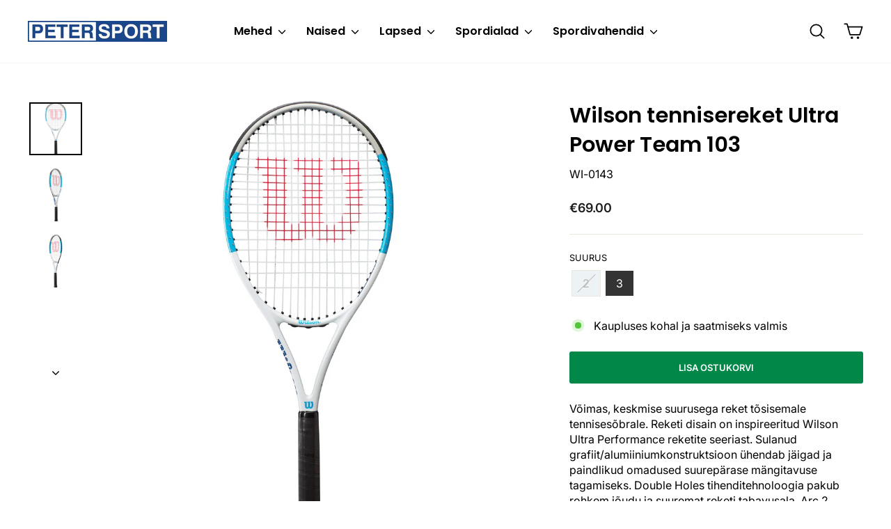

--- FILE ---
content_type: text/html; charset=utf-8
request_url: https://pood.petersport.ee/collections/tennis/products/wilson-tennisereket-ultra-power-team-103
body_size: 29108
content:
<!doctype html>
<html class="no-js" lang="et" dir="ltr">
<head>
  <meta charset="utf-8">
  <meta http-equiv="X-UA-Compatible" content="IE=edge,chrome=1">
  <meta name="viewport" content="width=device-width,initial-scale=1">
  <meta name="theme-color" content="#1a478b">
  <link rel="canonical" href="https://pood.petersport.ee/products/wilson-tennisereket-ultra-power-team-103">
  <link rel="preconnect" href="https://cdn.shopify.com" crossorigin>
  <link rel="preconnect" href="https://fonts.shopifycdn.com" crossorigin>
  <link rel="dns-prefetch" href="https://productreviews.shopifycdn.com">
  <link rel="dns-prefetch" href="https://ajax.googleapis.com">
  <link rel="dns-prefetch" href="https://maps.googleapis.com">
  <link rel="dns-prefetch" href="https://maps.gstatic.com"><title>Wilson tennisereket Ultra Power Team 103
&ndash; Petersport
</title>
<meta name="description" content="Võimas, keskmise suurusega reket tõsisemale tennisesõbrale. Reketi disain on inspireeritud Wilson Ultra Performance reketite seeriast. Sulanud grafiit/alumiiniumkonstruktsioon ühendab jäigad ja paindlikud omadused suurepärase mängitavuse tagamiseks. Double Holes tihenditehnoloogia pakub rohkem jõudu ja suuremat reketi "><meta property="og:site_name" content="Petersport">
  <meta property="og:url" content="https://pood.petersport.ee/products/wilson-tennisereket-ultra-power-team-103">
  <meta property="og:title" content="Wilson tennisereket Ultra Power Team 103">
  <meta property="og:type" content="product">
  <meta property="og:description" content="Võimas, keskmise suurusega reket tõsisemale tennisesõbrale. Reketi disain on inspireeritud Wilson Ultra Performance reketite seeriast. Sulanud grafiit/alumiiniumkonstruktsioon ühendab jäigad ja paindlikud omadused suurepärase mängitavuse tagamiseks. Double Holes tihenditehnoloogia pakub rohkem jõudu ja suuremat reketi "><meta property="og:image" content="http://pood.petersport.ee/cdn/shop/files/wilson-tennisereket-ultra-power-team-103_9eed8379-3229-4126-994c-6b03e3b8af2e.jpg?v=1755113765">
    <meta property="og:image:secure_url" content="https://pood.petersport.ee/cdn/shop/files/wilson-tennisereket-ultra-power-team-103_9eed8379-3229-4126-994c-6b03e3b8af2e.jpg?v=1755113765">
    <meta property="og:image:width" content="2000">
    <meta property="og:image:height" content="2000"><meta name="twitter:site" content="@">
  <meta name="twitter:card" content="summary_large_image">
  <meta name="twitter:title" content="Wilson tennisereket Ultra Power Team 103">
  <meta name="twitter:description" content="Võimas, keskmise suurusega reket tõsisemale tennisesõbrale. Reketi disain on inspireeritud Wilson Ultra Performance reketite seeriast. Sulanud grafiit/alumiiniumkonstruktsioon ühendab jäigad ja paindlikud omadused suurepärase mängitavuse tagamiseks. Double Holes tihenditehnoloogia pakub rohkem jõudu ja suuremat reketi ">
<style data-shopify>@font-face {
  font-family: Poppins;
  font-weight: 600;
  font-style: normal;
  font-display: swap;
  src: url("//pood.petersport.ee/cdn/fonts/poppins/poppins_n6.aa29d4918bc243723d56b59572e18228ed0786f6.woff2") format("woff2"),
       url("//pood.petersport.ee/cdn/fonts/poppins/poppins_n6.5f815d845fe073750885d5b7e619ee00e8111208.woff") format("woff");
}

  @font-face {
  font-family: Inter;
  font-weight: 400;
  font-style: normal;
  font-display: swap;
  src: url("//pood.petersport.ee/cdn/fonts/inter/inter_n4.b2a3f24c19b4de56e8871f609e73ca7f6d2e2bb9.woff2") format("woff2"),
       url("//pood.petersport.ee/cdn/fonts/inter/inter_n4.af8052d517e0c9ffac7b814872cecc27ae1fa132.woff") format("woff");
}


  @font-face {
  font-family: Inter;
  font-weight: 600;
  font-style: normal;
  font-display: swap;
  src: url("//pood.petersport.ee/cdn/fonts/inter/inter_n6.771af0474a71b3797eb38f3487d6fb79d43b6877.woff2") format("woff2"),
       url("//pood.petersport.ee/cdn/fonts/inter/inter_n6.88c903d8f9e157d48b73b7777d0642925bcecde7.woff") format("woff");
}

  @font-face {
  font-family: Inter;
  font-weight: 400;
  font-style: italic;
  font-display: swap;
  src: url("//pood.petersport.ee/cdn/fonts/inter/inter_i4.feae1981dda792ab80d117249d9c7e0f1017e5b3.woff2") format("woff2"),
       url("//pood.petersport.ee/cdn/fonts/inter/inter_i4.62773b7113d5e5f02c71486623cf828884c85c6e.woff") format("woff");
}

  @font-face {
  font-family: Inter;
  font-weight: 600;
  font-style: italic;
  font-display: swap;
  src: url("//pood.petersport.ee/cdn/fonts/inter/inter_i6.3bbe0fe1c7ee4f282f9c2e296f3e4401a48cbe19.woff2") format("woff2"),
       url("//pood.petersport.ee/cdn/fonts/inter/inter_i6.8bea21f57a10d5416ddf685e2c91682ec237876d.woff") format("woff");
}

</style><link href="//pood.petersport.ee/cdn/shop/t/27/assets/theme.css?v=134683082284599188781753654274" rel="stylesheet" type="text/css" media="all" />
<style data-shopify>:root {
    --typeHeaderPrimary: Poppins;
    --typeHeaderFallback: sans-serif;
    --typeHeaderSize: 36px;
    --typeHeaderWeight: 600;
    --typeHeaderLineHeight: 1.4;
    --typeHeaderSpacing: 0.0em;

    --typeBasePrimary:Inter;
    --typeBaseFallback:sans-serif;
    --typeBaseSize: 16px;
    --typeBaseWeight: 400;
    --typeBaseSpacing: 0.0em;
    --typeBaseLineHeight: 1.4;
    --typeBaselineHeightMinus01: 1.3;

    --typeCollectionTitle: 20px;

    --iconWeight: 4px;
    --iconLinecaps: round;

    
        --buttonRadius: 3px;
    

    --colorGridOverlayOpacity: 0.2;
    --colorAnnouncement: #e61c1c;
    --colorAnnouncementText: #ffffff;

    --colorBody: #ffffff;
    --colorBodyAlpha05: rgba(255, 255, 255, 0.05);
    --colorBodyDim: #f2f2f2;
    --colorBodyLightDim: #fafafa;
    --colorBodyMediumDim: #f5f5f5;


    --colorBorder: #e8e8e1;

    --colorBtnPrimary: #018849;
    --colorBtnPrimaryLight: #01bb64;
    --colorBtnPrimaryDim: #016f3b;
    --colorBtnPrimaryText: #ffffff;

    --colorCartDot: #ff4f33;

    --colorDrawers: #ffffff;
    --colorDrawersDim: #f2f2f2;
    --colorDrawerBorder: #e8e8e1;
    --colorDrawerText: #000000;
    --colorDrawerTextDark: #000000;
    --colorDrawerButton: #111111;
    --colorDrawerButtonText: #ffffff;

    --colorFooter: #ffffff;
    --colorFooterText: #000000;
    --colorFooterTextAlpha01: #000000;

    --colorGridOverlay: #000000;
    --colorGridOverlayOpacity: 0.1;

    --colorHeaderTextAlpha01: rgba(0, 0, 0, 0.1);

    --colorHeroText: #ffffff;

    --colorSmallImageBg: #ffffff;
    --colorLargeImageBg: #0f0f0f;

    --colorImageOverlay: #000000;
    --colorImageOverlayOpacity: 0.0;
    --colorImageOverlayTextShadow: 0.2;

    --colorLink: #000000;

    --colorModalBg: rgba(230, 230, 230, 0.6);

    --colorNav: #ffffff;
    --colorNavText: #000000;

    --colorPrice: #1c1d1d;

    --colorSaleTag: #1c1d1d;
    --colorSaleTagText: #ffffff;

    --colorTextBody: #000000;
    --colorTextBodyAlpha015: rgba(0, 0, 0, 0.15);
    --colorTextBodyAlpha005: rgba(0, 0, 0, 0.05);
    --colorTextBodyAlpha008: rgba(0, 0, 0, 0.08);
    --colorTextSavings: #C20000;

    --urlIcoSelect: url(//pood.petersport.ee/cdn/shop/t/27/assets/ico-select.svg);
    --urlIcoSelectFooter: url(//pood.petersport.ee/cdn/shop/t/27/assets/ico-select-footer.svg);
    --urlIcoSelectWhite: url(//pood.petersport.ee/cdn/shop/t/27/assets/ico-select-white.svg);

    --grid-gutter: 17px;
    --drawer-gutter: 20px;

    --sizeChartMargin: 25px 0;
    --sizeChartIconMargin: 5px;

    --newsletterReminderPadding: 40px;

    /*Shop Pay Installments*/
    --color-body-text: #000000;
    --color-body: #ffffff;
    --color-bg: #ffffff;
    }

    .placeholder-content {
    background-image: linear-gradient(100deg, #ffffff 40%, #f7f7f7 63%, #ffffff 79%);
    }</style><script src="//pood.petersport.ee/cdn/shop/t/27/assets/jquery.slim.min.js?v=116720373519982151821722133186" defer="defer"></script>
  <script src="//pood.petersport.ee/cdn/shop/t/27/assets/select2.min.js?v=49960443923896795481722133188" defer="defer"></script>
  <link href="//pood.petersport.ee/cdn/shop/t/27/assets/select2.min.css?v=3199361556163848531722133188" rel="stylesheet" type="text/css" media="all" />

  <link href="//pood.petersport.ee/cdn/shop/t/27/assets/custom.css?v=42946869595692927871758938978" rel="stylesheet" type="text/css" media="all" />

  <script>
    document.documentElement.className = document.documentElement.className.replace('no-js', 'js');

    window.theme = window.theme || {};
    theme.routes = {
      home: "/",
      cart: "/cart.js",
      cartPage: "/cart",
      cartAdd: "/cart/add.js",
      cartChange: "/cart/change.js",
      search: "/search",
      predictiveSearch: "/search/suggest"
    };
    theme.strings = {
      soldOut: "Läbi müüdud",
      unavailable: "Ei ole enam saadaval",
      inStockLabel: "Kaupluses kohal ja saatmiseks valmis",
      oneStockLabel: "Viimane eksemplar! Kaupluses kohal ja saatmiseks valmis.",
      otherStockLabel: "Viimased [count] eksemplari! Kaupluses kohal ja saatmiseks valmis.",
      willNotShipUntil: "Eeldatav tarneaeg [date]",
      willBeInStockAfter: "Eeldatav saabumine [date]",
      waitingForStock: "Saabub peagi",
      savePrice: "Säästad [saved_amount]",
      cartEmpty: "Ostukorv on tühi.",
      cartTermsConfirmation: "Jätkamiseks pead nõustuma müügitingimuste ja isikuandmete töötlemisega.",
      searchCollections: "Kategooriad",
      searchPages: "Teemalehed",
      searchArticles: "Artiklid",
      productFrom: "al ",
      maxQuantity: "Ostukorvis ei ole lubatud toodet [title] rohkem kui [quantity]"
    };
    theme.settings = {
      cartType: "page",
      isCustomerTemplate: false,
      moneyFormat: "€{{amount_with_apostrophe_separator}}",
      saveType: "dollar",
      productImageSize: "natural",
      productImageCover: false,
      predictiveSearch: true,
      predictiveSearchType: null,
      predictiveSearchVendor: false,
      predictiveSearchPrice: true,
      quickView: false,
      themeName: 'Impulse',
      themeVersion: "8.0.0"
    };
  </script>

  <script>window.performance && window.performance.mark && window.performance.mark('shopify.content_for_header.start');</script><meta name="google-site-verification" content="dU0PfM_osUIB5j4HJBJkd9Zeg3C_hKpX1I78wtmjEHo">
<meta id="shopify-digital-wallet" name="shopify-digital-wallet" content="/46568243362/digital_wallets/dialog">
<link rel="alternate" type="application/json+oembed" href="https://pood.petersport.ee/products/wilson-tennisereket-ultra-power-team-103.oembed">
<script async="async" src="/checkouts/internal/preloads.js?locale=et-EE"></script>
<script id="shopify-features" type="application/json">{"accessToken":"5304acb20df0e842d57c789e6e3399b0","betas":["rich-media-storefront-analytics"],"domain":"pood.petersport.ee","predictiveSearch":true,"shopId":46568243362,"locale":"en"}</script>
<script>var Shopify = Shopify || {};
Shopify.shop = "petersport-ee.myshopify.com";
Shopify.locale = "et";
Shopify.currency = {"active":"EUR","rate":"1.0"};
Shopify.country = "EE";
Shopify.theme = {"name":"impulse\/master","id":171245535579,"schema_name":"Impulse","schema_version":"8.0.0","theme_store_id":null,"role":"main"};
Shopify.theme.handle = "null";
Shopify.theme.style = {"id":null,"handle":null};
Shopify.cdnHost = "pood.petersport.ee/cdn";
Shopify.routes = Shopify.routes || {};
Shopify.routes.root = "/";</script>
<script type="module">!function(o){(o.Shopify=o.Shopify||{}).modules=!0}(window);</script>
<script>!function(o){function n(){var o=[];function n(){o.push(Array.prototype.slice.apply(arguments))}return n.q=o,n}var t=o.Shopify=o.Shopify||{};t.loadFeatures=n(),t.autoloadFeatures=n()}(window);</script>
<script id="shop-js-analytics" type="application/json">{"pageType":"product"}</script>
<script defer="defer" async type="module" src="//pood.petersport.ee/cdn/shopifycloud/shop-js/modules/v2/client.init-shop-cart-sync_BdyHc3Nr.en.esm.js"></script>
<script defer="defer" async type="module" src="//pood.petersport.ee/cdn/shopifycloud/shop-js/modules/v2/chunk.common_Daul8nwZ.esm.js"></script>
<script type="module">
  await import("//pood.petersport.ee/cdn/shopifycloud/shop-js/modules/v2/client.init-shop-cart-sync_BdyHc3Nr.en.esm.js");
await import("//pood.petersport.ee/cdn/shopifycloud/shop-js/modules/v2/chunk.common_Daul8nwZ.esm.js");

  window.Shopify.SignInWithShop?.initShopCartSync?.({"fedCMEnabled":true,"windoidEnabled":true});

</script>
<script id="__st">var __st={"a":46568243362,"offset":7200,"reqid":"32381a50-55f7-4bb4-8711-36b57e93212c-1768991157","pageurl":"pood.petersport.ee\/collections\/tennis\/products\/wilson-tennisereket-ultra-power-team-103","u":"f85f19fd9869","p":"product","rtyp":"product","rid":7040933920930};</script>
<script>window.ShopifyPaypalV4VisibilityTracking = true;</script>
<script id="captcha-bootstrap">!function(){'use strict';const t='contact',e='account',n='new_comment',o=[[t,t],['blogs',n],['comments',n],[t,'customer']],c=[[e,'customer_login'],[e,'guest_login'],[e,'recover_customer_password'],[e,'create_customer']],r=t=>t.map((([t,e])=>`form[action*='/${t}']:not([data-nocaptcha='true']) input[name='form_type'][value='${e}']`)).join(','),a=t=>()=>t?[...document.querySelectorAll(t)].map((t=>t.form)):[];function s(){const t=[...o],e=r(t);return a(e)}const i='password',u='form_key',d=['recaptcha-v3-token','g-recaptcha-response','h-captcha-response',i],f=()=>{try{return window.sessionStorage}catch{return}},m='__shopify_v',_=t=>t.elements[u];function p(t,e,n=!1){try{const o=window.sessionStorage,c=JSON.parse(o.getItem(e)),{data:r}=function(t){const{data:e,action:n}=t;return t[m]||n?{data:e,action:n}:{data:t,action:n}}(c);for(const[e,n]of Object.entries(r))t.elements[e]&&(t.elements[e].value=n);n&&o.removeItem(e)}catch(o){console.error('form repopulation failed',{error:o})}}const l='form_type',E='cptcha';function T(t){t.dataset[E]=!0}const w=window,h=w.document,L='Shopify',v='ce_forms',y='captcha';let A=!1;((t,e)=>{const n=(g='f06e6c50-85a8-45c8-87d0-21a2b65856fe',I='https://cdn.shopify.com/shopifycloud/storefront-forms-hcaptcha/ce_storefront_forms_captcha_hcaptcha.v1.5.2.iife.js',D={infoText:'Protected by hCaptcha',privacyText:'Privacy',termsText:'Terms'},(t,e,n)=>{const o=w[L][v],c=o.bindForm;if(c)return c(t,g,e,D).then(n);var r;o.q.push([[t,g,e,D],n]),r=I,A||(h.body.append(Object.assign(h.createElement('script'),{id:'captcha-provider',async:!0,src:r})),A=!0)});var g,I,D;w[L]=w[L]||{},w[L][v]=w[L][v]||{},w[L][v].q=[],w[L][y]=w[L][y]||{},w[L][y].protect=function(t,e){n(t,void 0,e),T(t)},Object.freeze(w[L][y]),function(t,e,n,w,h,L){const[v,y,A,g]=function(t,e,n){const i=e?o:[],u=t?c:[],d=[...i,...u],f=r(d),m=r(i),_=r(d.filter((([t,e])=>n.includes(e))));return[a(f),a(m),a(_),s()]}(w,h,L),I=t=>{const e=t.target;return e instanceof HTMLFormElement?e:e&&e.form},D=t=>v().includes(t);t.addEventListener('submit',(t=>{const e=I(t);if(!e)return;const n=D(e)&&!e.dataset.hcaptchaBound&&!e.dataset.recaptchaBound,o=_(e),c=g().includes(e)&&(!o||!o.value);(n||c)&&t.preventDefault(),c&&!n&&(function(t){try{if(!f())return;!function(t){const e=f();if(!e)return;const n=_(t);if(!n)return;const o=n.value;o&&e.removeItem(o)}(t);const e=Array.from(Array(32),(()=>Math.random().toString(36)[2])).join('');!function(t,e){_(t)||t.append(Object.assign(document.createElement('input'),{type:'hidden',name:u})),t.elements[u].value=e}(t,e),function(t,e){const n=f();if(!n)return;const o=[...t.querySelectorAll(`input[type='${i}']`)].map((({name:t})=>t)),c=[...d,...o],r={};for(const[a,s]of new FormData(t).entries())c.includes(a)||(r[a]=s);n.setItem(e,JSON.stringify({[m]:1,action:t.action,data:r}))}(t,e)}catch(e){console.error('failed to persist form',e)}}(e),e.submit())}));const S=(t,e)=>{t&&!t.dataset[E]&&(n(t,e.some((e=>e===t))),T(t))};for(const o of['focusin','change'])t.addEventListener(o,(t=>{const e=I(t);D(e)&&S(e,y())}));const B=e.get('form_key'),M=e.get(l),P=B&&M;t.addEventListener('DOMContentLoaded',(()=>{const t=y();if(P)for(const e of t)e.elements[l].value===M&&p(e,B);[...new Set([...A(),...v().filter((t=>'true'===t.dataset.shopifyCaptcha))])].forEach((e=>S(e,t)))}))}(h,new URLSearchParams(w.location.search),n,t,e,['guest_login'])})(!0,!0)}();</script>
<script integrity="sha256-4kQ18oKyAcykRKYeNunJcIwy7WH5gtpwJnB7kiuLZ1E=" data-source-attribution="shopify.loadfeatures" defer="defer" src="//pood.petersport.ee/cdn/shopifycloud/storefront/assets/storefront/load_feature-a0a9edcb.js" crossorigin="anonymous"></script>
<script data-source-attribution="shopify.dynamic_checkout.dynamic.init">var Shopify=Shopify||{};Shopify.PaymentButton=Shopify.PaymentButton||{isStorefrontPortableWallets:!0,init:function(){window.Shopify.PaymentButton.init=function(){};var t=document.createElement("script");t.src="https://pood.petersport.ee/cdn/shopifycloud/portable-wallets/latest/portable-wallets.en.js",t.type="module",document.head.appendChild(t)}};
</script>
<script data-source-attribution="shopify.dynamic_checkout.buyer_consent">
  function portableWalletsHideBuyerConsent(e){var t=document.getElementById("shopify-buyer-consent"),n=document.getElementById("shopify-subscription-policy-button");t&&n&&(t.classList.add("hidden"),t.setAttribute("aria-hidden","true"),n.removeEventListener("click",e))}function portableWalletsShowBuyerConsent(e){var t=document.getElementById("shopify-buyer-consent"),n=document.getElementById("shopify-subscription-policy-button");t&&n&&(t.classList.remove("hidden"),t.removeAttribute("aria-hidden"),n.addEventListener("click",e))}window.Shopify?.PaymentButton&&(window.Shopify.PaymentButton.hideBuyerConsent=portableWalletsHideBuyerConsent,window.Shopify.PaymentButton.showBuyerConsent=portableWalletsShowBuyerConsent);
</script>
<script data-source-attribution="shopify.dynamic_checkout.cart.bootstrap">document.addEventListener("DOMContentLoaded",(function(){function t(){return document.querySelector("shopify-accelerated-checkout-cart, shopify-accelerated-checkout")}if(t())Shopify.PaymentButton.init();else{new MutationObserver((function(e,n){t()&&(Shopify.PaymentButton.init(),n.disconnect())})).observe(document.body,{childList:!0,subtree:!0})}}));
</script>
<script id='scb4127' type='text/javascript' async='' src='https://pood.petersport.ee/cdn/shopifycloud/privacy-banner/storefront-banner.js'></script><link id="shopify-accelerated-checkout-styles" rel="stylesheet" media="screen" href="https://pood.petersport.ee/cdn/shopifycloud/portable-wallets/latest/accelerated-checkout-backwards-compat.css" crossorigin="anonymous">
<style id="shopify-accelerated-checkout-cart">
        #shopify-buyer-consent {
  margin-top: 1em;
  display: inline-block;
  width: 100%;
}

#shopify-buyer-consent.hidden {
  display: none;
}

#shopify-subscription-policy-button {
  background: none;
  border: none;
  padding: 0;
  text-decoration: underline;
  font-size: inherit;
  cursor: pointer;
}

#shopify-subscription-policy-button::before {
  box-shadow: none;
}

      </style>

<script>window.performance && window.performance.mark && window.performance.mark('shopify.content_for_header.end');</script>

  <script src="//pood.petersport.ee/cdn/shop/t/27/assets/vendor-scripts-v11.js" defer="defer"></script><script src="//pood.petersport.ee/cdn/shop/t/27/assets/theme.js?v=168078878523663483511753736083" defer="defer"></script>
<link href="https://monorail-edge.shopifysvc.com" rel="dns-prefetch">
<script>(function(){if ("sendBeacon" in navigator && "performance" in window) {try {var session_token_from_headers = performance.getEntriesByType('navigation')[0].serverTiming.find(x => x.name == '_s').description;} catch {var session_token_from_headers = undefined;}var session_cookie_matches = document.cookie.match(/_shopify_s=([^;]*)/);var session_token_from_cookie = session_cookie_matches && session_cookie_matches.length === 2 ? session_cookie_matches[1] : "";var session_token = session_token_from_headers || session_token_from_cookie || "";function handle_abandonment_event(e) {var entries = performance.getEntries().filter(function(entry) {return /monorail-edge.shopifysvc.com/.test(entry.name);});if (!window.abandonment_tracked && entries.length === 0) {window.abandonment_tracked = true;var currentMs = Date.now();var navigation_start = performance.timing.navigationStart;var payload = {shop_id: 46568243362,url: window.location.href,navigation_start,duration: currentMs - navigation_start,session_token,page_type: "product"};window.navigator.sendBeacon("https://monorail-edge.shopifysvc.com/v1/produce", JSON.stringify({schema_id: "online_store_buyer_site_abandonment/1.1",payload: payload,metadata: {event_created_at_ms: currentMs,event_sent_at_ms: currentMs}}));}}window.addEventListener('pagehide', handle_abandonment_event);}}());</script>
<script id="web-pixels-manager-setup">(function e(e,d,r,n,o){if(void 0===o&&(o={}),!Boolean(null===(a=null===(i=window.Shopify)||void 0===i?void 0:i.analytics)||void 0===a?void 0:a.replayQueue)){var i,a;window.Shopify=window.Shopify||{};var t=window.Shopify;t.analytics=t.analytics||{};var s=t.analytics;s.replayQueue=[],s.publish=function(e,d,r){return s.replayQueue.push([e,d,r]),!0};try{self.performance.mark("wpm:start")}catch(e){}var l=function(){var e={modern:/Edge?\/(1{2}[4-9]|1[2-9]\d|[2-9]\d{2}|\d{4,})\.\d+(\.\d+|)|Firefox\/(1{2}[4-9]|1[2-9]\d|[2-9]\d{2}|\d{4,})\.\d+(\.\d+|)|Chrom(ium|e)\/(9{2}|\d{3,})\.\d+(\.\d+|)|(Maci|X1{2}).+ Version\/(15\.\d+|(1[6-9]|[2-9]\d|\d{3,})\.\d+)([,.]\d+|)( \(\w+\)|)( Mobile\/\w+|) Safari\/|Chrome.+OPR\/(9{2}|\d{3,})\.\d+\.\d+|(CPU[ +]OS|iPhone[ +]OS|CPU[ +]iPhone|CPU IPhone OS|CPU iPad OS)[ +]+(15[._]\d+|(1[6-9]|[2-9]\d|\d{3,})[._]\d+)([._]\d+|)|Android:?[ /-](13[3-9]|1[4-9]\d|[2-9]\d{2}|\d{4,})(\.\d+|)(\.\d+|)|Android.+Firefox\/(13[5-9]|1[4-9]\d|[2-9]\d{2}|\d{4,})\.\d+(\.\d+|)|Android.+Chrom(ium|e)\/(13[3-9]|1[4-9]\d|[2-9]\d{2}|\d{4,})\.\d+(\.\d+|)|SamsungBrowser\/([2-9]\d|\d{3,})\.\d+/,legacy:/Edge?\/(1[6-9]|[2-9]\d|\d{3,})\.\d+(\.\d+|)|Firefox\/(5[4-9]|[6-9]\d|\d{3,})\.\d+(\.\d+|)|Chrom(ium|e)\/(5[1-9]|[6-9]\d|\d{3,})\.\d+(\.\d+|)([\d.]+$|.*Safari\/(?![\d.]+ Edge\/[\d.]+$))|(Maci|X1{2}).+ Version\/(10\.\d+|(1[1-9]|[2-9]\d|\d{3,})\.\d+)([,.]\d+|)( \(\w+\)|)( Mobile\/\w+|) Safari\/|Chrome.+OPR\/(3[89]|[4-9]\d|\d{3,})\.\d+\.\d+|(CPU[ +]OS|iPhone[ +]OS|CPU[ +]iPhone|CPU IPhone OS|CPU iPad OS)[ +]+(10[._]\d+|(1[1-9]|[2-9]\d|\d{3,})[._]\d+)([._]\d+|)|Android:?[ /-](13[3-9]|1[4-9]\d|[2-9]\d{2}|\d{4,})(\.\d+|)(\.\d+|)|Mobile Safari.+OPR\/([89]\d|\d{3,})\.\d+\.\d+|Android.+Firefox\/(13[5-9]|1[4-9]\d|[2-9]\d{2}|\d{4,})\.\d+(\.\d+|)|Android.+Chrom(ium|e)\/(13[3-9]|1[4-9]\d|[2-9]\d{2}|\d{4,})\.\d+(\.\d+|)|Android.+(UC? ?Browser|UCWEB|U3)[ /]?(15\.([5-9]|\d{2,})|(1[6-9]|[2-9]\d|\d{3,})\.\d+)\.\d+|SamsungBrowser\/(5\.\d+|([6-9]|\d{2,})\.\d+)|Android.+MQ{2}Browser\/(14(\.(9|\d{2,})|)|(1[5-9]|[2-9]\d|\d{3,})(\.\d+|))(\.\d+|)|K[Aa][Ii]OS\/(3\.\d+|([4-9]|\d{2,})\.\d+)(\.\d+|)/},d=e.modern,r=e.legacy,n=navigator.userAgent;return n.match(d)?"modern":n.match(r)?"legacy":"unknown"}(),u="modern"===l?"modern":"legacy",c=(null!=n?n:{modern:"",legacy:""})[u],f=function(e){return[e.baseUrl,"/wpm","/b",e.hashVersion,"modern"===e.buildTarget?"m":"l",".js"].join("")}({baseUrl:d,hashVersion:r,buildTarget:u}),m=function(e){var d=e.version,r=e.bundleTarget,n=e.surface,o=e.pageUrl,i=e.monorailEndpoint;return{emit:function(e){var a=e.status,t=e.errorMsg,s=(new Date).getTime(),l=JSON.stringify({metadata:{event_sent_at_ms:s},events:[{schema_id:"web_pixels_manager_load/3.1",payload:{version:d,bundle_target:r,page_url:o,status:a,surface:n,error_msg:t},metadata:{event_created_at_ms:s}}]});if(!i)return console&&console.warn&&console.warn("[Web Pixels Manager] No Monorail endpoint provided, skipping logging."),!1;try{return self.navigator.sendBeacon.bind(self.navigator)(i,l)}catch(e){}var u=new XMLHttpRequest;try{return u.open("POST",i,!0),u.setRequestHeader("Content-Type","text/plain"),u.send(l),!0}catch(e){return console&&console.warn&&console.warn("[Web Pixels Manager] Got an unhandled error while logging to Monorail."),!1}}}}({version:r,bundleTarget:l,surface:e.surface,pageUrl:self.location.href,monorailEndpoint:e.monorailEndpoint});try{o.browserTarget=l,function(e){var d=e.src,r=e.async,n=void 0===r||r,o=e.onload,i=e.onerror,a=e.sri,t=e.scriptDataAttributes,s=void 0===t?{}:t,l=document.createElement("script"),u=document.querySelector("head"),c=document.querySelector("body");if(l.async=n,l.src=d,a&&(l.integrity=a,l.crossOrigin="anonymous"),s)for(var f in s)if(Object.prototype.hasOwnProperty.call(s,f))try{l.dataset[f]=s[f]}catch(e){}if(o&&l.addEventListener("load",o),i&&l.addEventListener("error",i),u)u.appendChild(l);else{if(!c)throw new Error("Did not find a head or body element to append the script");c.appendChild(l)}}({src:f,async:!0,onload:function(){if(!function(){var e,d;return Boolean(null===(d=null===(e=window.Shopify)||void 0===e?void 0:e.analytics)||void 0===d?void 0:d.initialized)}()){var d=window.webPixelsManager.init(e)||void 0;if(d){var r=window.Shopify.analytics;r.replayQueue.forEach((function(e){var r=e[0],n=e[1],o=e[2];d.publishCustomEvent(r,n,o)})),r.replayQueue=[],r.publish=d.publishCustomEvent,r.visitor=d.visitor,r.initialized=!0}}},onerror:function(){return m.emit({status:"failed",errorMsg:"".concat(f," has failed to load")})},sri:function(e){var d=/^sha384-[A-Za-z0-9+/=]+$/;return"string"==typeof e&&d.test(e)}(c)?c:"",scriptDataAttributes:o}),m.emit({status:"loading"})}catch(e){m.emit({status:"failed",errorMsg:(null==e?void 0:e.message)||"Unknown error"})}}})({shopId: 46568243362,storefrontBaseUrl: "https://pood.petersport.ee",extensionsBaseUrl: "https://extensions.shopifycdn.com/cdn/shopifycloud/web-pixels-manager",monorailEndpoint: "https://monorail-edge.shopifysvc.com/unstable/produce_batch",surface: "storefront-renderer",enabledBetaFlags: ["2dca8a86"],webPixelsConfigList: [{"id":"1349157211","configuration":"{\"config\":\"{\\\"pixel_id\\\":\\\"G-8B24WKYF5B\\\",\\\"gtag_events\\\":[{\\\"type\\\":\\\"begin_checkout\\\",\\\"action_label\\\":[\\\"G-8B24WKYF5B\\\",\\\"AW-10827451480\\\/AQQhCKrRk-4ZENiY96oo\\\"]},{\\\"type\\\":\\\"search\\\",\\\"action_label\\\":[\\\"G-8B24WKYF5B\\\",\\\"AW-10827451480\\\/_ubpCKTRk-4ZENiY96oo\\\"]},{\\\"type\\\":\\\"view_item\\\",\\\"action_label\\\":[\\\"G-8B24WKYF5B\\\",\\\"AW-10827451480\\\/OIpxCKHRk-4ZENiY96oo\\\"]},{\\\"type\\\":\\\"purchase\\\",\\\"action_label\\\":[\\\"G-8B24WKYF5B\\\",\\\"AW-10827451480\\\/8LybCJvRk-4ZENiY96oo\\\"]},{\\\"type\\\":\\\"page_view\\\",\\\"action_label\\\":[\\\"G-8B24WKYF5B\\\",\\\"AW-10827451480\\\/7KY8CJ7Rk-4ZENiY96oo\\\"]},{\\\"type\\\":\\\"add_payment_info\\\",\\\"action_label\\\":[\\\"G-8B24WKYF5B\\\",\\\"AW-10827451480\\\/np98CK3Rk-4ZENiY96oo\\\"]},{\\\"type\\\":\\\"add_to_cart\\\",\\\"action_label\\\":[\\\"G-8B24WKYF5B\\\",\\\"AW-10827451480\\\/jMAbCKfRk-4ZENiY96oo\\\"]}],\\\"enable_monitoring_mode\\\":false}\"}","eventPayloadVersion":"v1","runtimeContext":"OPEN","scriptVersion":"b2a88bafab3e21179ed38636efcd8a93","type":"APP","apiClientId":1780363,"privacyPurposes":[],"dataSharingAdjustments":{"protectedCustomerApprovalScopes":["read_customer_address","read_customer_email","read_customer_name","read_customer_personal_data","read_customer_phone"]}},{"id":"355664219","configuration":"{\"pixel_id\":\"484352327499175\",\"pixel_type\":\"facebook_pixel\",\"metaapp_system_user_token\":\"-\"}","eventPayloadVersion":"v1","runtimeContext":"OPEN","scriptVersion":"ca16bc87fe92b6042fbaa3acc2fbdaa6","type":"APP","apiClientId":2329312,"privacyPurposes":["ANALYTICS","MARKETING","SALE_OF_DATA"],"dataSharingAdjustments":{"protectedCustomerApprovalScopes":["read_customer_address","read_customer_email","read_customer_name","read_customer_personal_data","read_customer_phone"]}},{"id":"108003675","eventPayloadVersion":"1","runtimeContext":"LAX","scriptVersion":"5","type":"CUSTOM","privacyPurposes":[],"name":"Matomo"},{"id":"146145627","eventPayloadVersion":"1","runtimeContext":"LAX","scriptVersion":"1","type":"CUSTOM","privacyPurposes":["ANALYTICS","MARKETING"],"name":"Google Tag Manager"},{"id":"shopify-app-pixel","configuration":"{}","eventPayloadVersion":"v1","runtimeContext":"STRICT","scriptVersion":"0450","apiClientId":"shopify-pixel","type":"APP","privacyPurposes":["ANALYTICS","MARKETING"]},{"id":"shopify-custom-pixel","eventPayloadVersion":"v1","runtimeContext":"LAX","scriptVersion":"0450","apiClientId":"shopify-pixel","type":"CUSTOM","privacyPurposes":["ANALYTICS","MARKETING"]}],isMerchantRequest: false,initData: {"shop":{"name":"Petersport","paymentSettings":{"currencyCode":"EUR"},"myshopifyDomain":"petersport-ee.myshopify.com","countryCode":"EE","storefrontUrl":"https:\/\/pood.petersport.ee"},"customer":null,"cart":null,"checkout":null,"productVariants":[{"price":{"amount":69.0,"currencyCode":"EUR"},"product":{"title":"Wilson tennisereket Ultra Power Team 103","vendor":"Wilson","id":"7040933920930","untranslatedTitle":"Wilson tennisereket Ultra Power Team 103","url":"\/products\/wilson-tennisereket-ultra-power-team-103","type":"tennis"},"id":"51272550416731","image":{"src":"\/\/pood.petersport.ee\/cdn\/shop\/files\/wilson-tennisereket-ultra-power-team-103_9eed8379-3229-4126-994c-6b03e3b8af2e.jpg?v=1755113765"},"sku":"WI-0243","title":"2","untranslatedTitle":"2"},{"price":{"amount":69.0,"currencyCode":"EUR"},"product":{"title":"Wilson tennisereket Ultra Power Team 103","vendor":"Wilson","id":"7040933920930","untranslatedTitle":"Wilson tennisereket Ultra Power Team 103","url":"\/products\/wilson-tennisereket-ultra-power-team-103","type":"tennis"},"id":"40721357045922","image":{"src":"\/\/pood.petersport.ee\/cdn\/shop\/files\/wilson-tennisereket-ultra-power-team-103_9eed8379-3229-4126-994c-6b03e3b8af2e.jpg?v=1755113765"},"sku":"WI-0143","title":"3","untranslatedTitle":"3"}],"purchasingCompany":null},},"https://pood.petersport.ee/cdn","fcfee988w5aeb613cpc8e4bc33m6693e112",{"modern":"","legacy":""},{"shopId":"46568243362","storefrontBaseUrl":"https:\/\/pood.petersport.ee","extensionBaseUrl":"https:\/\/extensions.shopifycdn.com\/cdn\/shopifycloud\/web-pixels-manager","surface":"storefront-renderer","enabledBetaFlags":"[\"2dca8a86\"]","isMerchantRequest":"false","hashVersion":"fcfee988w5aeb613cpc8e4bc33m6693e112","publish":"custom","events":"[[\"page_viewed\",{}],[\"product_viewed\",{\"productVariant\":{\"price\":{\"amount\":69.0,\"currencyCode\":\"EUR\"},\"product\":{\"title\":\"Wilson tennisereket Ultra Power Team 103\",\"vendor\":\"Wilson\",\"id\":\"7040933920930\",\"untranslatedTitle\":\"Wilson tennisereket Ultra Power Team 103\",\"url\":\"\/products\/wilson-tennisereket-ultra-power-team-103\",\"type\":\"tennis\"},\"id\":\"40721357045922\",\"image\":{\"src\":\"\/\/pood.petersport.ee\/cdn\/shop\/files\/wilson-tennisereket-ultra-power-team-103_9eed8379-3229-4126-994c-6b03e3b8af2e.jpg?v=1755113765\"},\"sku\":\"WI-0143\",\"title\":\"3\",\"untranslatedTitle\":\"3\"}}]]"});</script><script>
  window.ShopifyAnalytics = window.ShopifyAnalytics || {};
  window.ShopifyAnalytics.meta = window.ShopifyAnalytics.meta || {};
  window.ShopifyAnalytics.meta.currency = 'EUR';
  var meta = {"product":{"id":7040933920930,"gid":"gid:\/\/shopify\/Product\/7040933920930","vendor":"Wilson","type":"tennis","handle":"wilson-tennisereket-ultra-power-team-103","variants":[{"id":51272550416731,"price":6900,"name":"Wilson tennisereket Ultra Power Team 103 - 2","public_title":"2","sku":"WI-0243"},{"id":40721357045922,"price":6900,"name":"Wilson tennisereket Ultra Power Team 103 - 3","public_title":"3","sku":"WI-0143"}],"remote":false},"page":{"pageType":"product","resourceType":"product","resourceId":7040933920930,"requestId":"32381a50-55f7-4bb4-8711-36b57e93212c-1768991157"}};
  for (var attr in meta) {
    window.ShopifyAnalytics.meta[attr] = meta[attr];
  }
</script>
<script class="analytics">
  (function () {
    var customDocumentWrite = function(content) {
      var jquery = null;

      if (window.jQuery) {
        jquery = window.jQuery;
      } else if (window.Checkout && window.Checkout.$) {
        jquery = window.Checkout.$;
      }

      if (jquery) {
        jquery('body').append(content);
      }
    };

    var hasLoggedConversion = function(token) {
      if (token) {
        return document.cookie.indexOf('loggedConversion=' + token) !== -1;
      }
      return false;
    }

    var setCookieIfConversion = function(token) {
      if (token) {
        var twoMonthsFromNow = new Date(Date.now());
        twoMonthsFromNow.setMonth(twoMonthsFromNow.getMonth() + 2);

        document.cookie = 'loggedConversion=' + token + '; expires=' + twoMonthsFromNow;
      }
    }

    var trekkie = window.ShopifyAnalytics.lib = window.trekkie = window.trekkie || [];
    if (trekkie.integrations) {
      return;
    }
    trekkie.methods = [
      'identify',
      'page',
      'ready',
      'track',
      'trackForm',
      'trackLink'
    ];
    trekkie.factory = function(method) {
      return function() {
        var args = Array.prototype.slice.call(arguments);
        args.unshift(method);
        trekkie.push(args);
        return trekkie;
      };
    };
    for (var i = 0; i < trekkie.methods.length; i++) {
      var key = trekkie.methods[i];
      trekkie[key] = trekkie.factory(key);
    }
    trekkie.load = function(config) {
      trekkie.config = config || {};
      trekkie.config.initialDocumentCookie = document.cookie;
      var first = document.getElementsByTagName('script')[0];
      var script = document.createElement('script');
      script.type = 'text/javascript';
      script.onerror = function(e) {
        var scriptFallback = document.createElement('script');
        scriptFallback.type = 'text/javascript';
        scriptFallback.onerror = function(error) {
                var Monorail = {
      produce: function produce(monorailDomain, schemaId, payload) {
        var currentMs = new Date().getTime();
        var event = {
          schema_id: schemaId,
          payload: payload,
          metadata: {
            event_created_at_ms: currentMs,
            event_sent_at_ms: currentMs
          }
        };
        return Monorail.sendRequest("https://" + monorailDomain + "/v1/produce", JSON.stringify(event));
      },
      sendRequest: function sendRequest(endpointUrl, payload) {
        // Try the sendBeacon API
        if (window && window.navigator && typeof window.navigator.sendBeacon === 'function' && typeof window.Blob === 'function' && !Monorail.isIos12()) {
          var blobData = new window.Blob([payload], {
            type: 'text/plain'
          });

          if (window.navigator.sendBeacon(endpointUrl, blobData)) {
            return true;
          } // sendBeacon was not successful

        } // XHR beacon

        var xhr = new XMLHttpRequest();

        try {
          xhr.open('POST', endpointUrl);
          xhr.setRequestHeader('Content-Type', 'text/plain');
          xhr.send(payload);
        } catch (e) {
          console.log(e);
        }

        return false;
      },
      isIos12: function isIos12() {
        return window.navigator.userAgent.lastIndexOf('iPhone; CPU iPhone OS 12_') !== -1 || window.navigator.userAgent.lastIndexOf('iPad; CPU OS 12_') !== -1;
      }
    };
    Monorail.produce('monorail-edge.shopifysvc.com',
      'trekkie_storefront_load_errors/1.1',
      {shop_id: 46568243362,
      theme_id: 171245535579,
      app_name: "storefront",
      context_url: window.location.href,
      source_url: "//pood.petersport.ee/cdn/s/trekkie.storefront.cd680fe47e6c39ca5d5df5f0a32d569bc48c0f27.min.js"});

        };
        scriptFallback.async = true;
        scriptFallback.src = '//pood.petersport.ee/cdn/s/trekkie.storefront.cd680fe47e6c39ca5d5df5f0a32d569bc48c0f27.min.js';
        first.parentNode.insertBefore(scriptFallback, first);
      };
      script.async = true;
      script.src = '//pood.petersport.ee/cdn/s/trekkie.storefront.cd680fe47e6c39ca5d5df5f0a32d569bc48c0f27.min.js';
      first.parentNode.insertBefore(script, first);
    };
    trekkie.load(
      {"Trekkie":{"appName":"storefront","development":false,"defaultAttributes":{"shopId":46568243362,"isMerchantRequest":null,"themeId":171245535579,"themeCityHash":"9826587573940378587","contentLanguage":"et","currency":"EUR","eventMetadataId":"f6a4abf9-9952-41ab-88cc-3d27e7ba1ea9"},"isServerSideCookieWritingEnabled":true,"monorailRegion":"shop_domain","enabledBetaFlags":["65f19447"]},"Session Attribution":{},"S2S":{"facebookCapiEnabled":true,"source":"trekkie-storefront-renderer","apiClientId":580111}}
    );

    var loaded = false;
    trekkie.ready(function() {
      if (loaded) return;
      loaded = true;

      window.ShopifyAnalytics.lib = window.trekkie;

      var originalDocumentWrite = document.write;
      document.write = customDocumentWrite;
      try { window.ShopifyAnalytics.merchantGoogleAnalytics.call(this); } catch(error) {};
      document.write = originalDocumentWrite;

      window.ShopifyAnalytics.lib.page(null,{"pageType":"product","resourceType":"product","resourceId":7040933920930,"requestId":"32381a50-55f7-4bb4-8711-36b57e93212c-1768991157","shopifyEmitted":true});

      var match = window.location.pathname.match(/checkouts\/(.+)\/(thank_you|post_purchase)/)
      var token = match? match[1]: undefined;
      if (!hasLoggedConversion(token)) {
        setCookieIfConversion(token);
        window.ShopifyAnalytics.lib.track("Viewed Product",{"currency":"EUR","variantId":51272550416731,"productId":7040933920930,"productGid":"gid:\/\/shopify\/Product\/7040933920930","name":"Wilson tennisereket Ultra Power Team 103 - 2","price":"69.00","sku":"WI-0243","brand":"Wilson","variant":"2","category":"tennis","nonInteraction":true,"remote":false},undefined,undefined,{"shopifyEmitted":true});
      window.ShopifyAnalytics.lib.track("monorail:\/\/trekkie_storefront_viewed_product\/1.1",{"currency":"EUR","variantId":51272550416731,"productId":7040933920930,"productGid":"gid:\/\/shopify\/Product\/7040933920930","name":"Wilson tennisereket Ultra Power Team 103 - 2","price":"69.00","sku":"WI-0243","brand":"Wilson","variant":"2","category":"tennis","nonInteraction":true,"remote":false,"referer":"https:\/\/pood.petersport.ee\/collections\/tennis\/products\/wilson-tennisereket-ultra-power-team-103"});
      }
    });


        var eventsListenerScript = document.createElement('script');
        eventsListenerScript.async = true;
        eventsListenerScript.src = "//pood.petersport.ee/cdn/shopifycloud/storefront/assets/shop_events_listener-3da45d37.js";
        document.getElementsByTagName('head')[0].appendChild(eventsListenerScript);

})();</script>
<script
  defer
  src="https://pood.petersport.ee/cdn/shopifycloud/perf-kit/shopify-perf-kit-3.0.4.min.js"
  data-application="storefront-renderer"
  data-shop-id="46568243362"
  data-render-region="gcp-us-east1"
  data-page-type="product"
  data-theme-instance-id="171245535579"
  data-theme-name="Impulse"
  data-theme-version="8.0.0"
  data-monorail-region="shop_domain"
  data-resource-timing-sampling-rate="10"
  data-shs="true"
  data-shs-beacon="true"
  data-shs-export-with-fetch="true"
  data-shs-logs-sample-rate="1"
  data-shs-beacon-endpoint="https://pood.petersport.ee/api/collect"
></script>
</head>

<body class="template-product" data-center-text="true" data-button_style="round-slight" data-type_header_capitalize="false" data-type_headers_align_text="false" data-type_product_capitalize="false" data-swatch_style="round" >

  <a class="in-page-link visually-hidden skip-link" href="#MainContent">Edasi sisu juurde</a>

  <div id="PageContainer" class="page-container">
    <div class="transition-body"><!-- BEGIN sections: header-group -->
<div id="shopify-section-sections--23332653105499__header" class="shopify-section shopify-section-group-header-group">

<div id="NavDrawer" class="drawer drawer--right">
  <div class="drawer__contents">
    <div class="drawer__fixed-header">
      <div class="drawer__header appear-animation appear-delay-1">
        <div class="h2 drawer__title"></div>
        <div class="drawer__close">
          <button type="button" class="drawer__close-button js-drawer-close">
            <svg aria-hidden="true" focusable="false" role="presentation" class="icon icon-close" viewBox="0 0 64 64"><title>Sulge menüü</title><path d="m19 17.61 27.12 27.13m0-27.12L19 44.74"/></svg>
            <span class="icon__fallback-text">Sulge menüü</span>
          </button>
        </div>
      </div>
    </div>
    <div class="drawer__scrollable">
      <ul class="mobile-nav mobile-nav--heading-style" role="navigation" aria-label="Primary"><li class="mobile-nav__item appear-animation appear-delay-2"><div class="mobile-nav__has-sublist"><a href="/collections/koik-meeste-tooted"
                    class="mobile-nav__link mobile-nav__link--top-level"
                    id="Label-collections-koik-meeste-tooted1"
                    >
                    Mehed
                  </a>
                  <div class="mobile-nav__toggle">
                    <button type="button"
                      aria-controls="Linklist-collections-koik-meeste-tooted1"
                      aria-labelledby="Label-collections-koik-meeste-tooted1"
                      class="collapsible-trigger collapsible--auto-height"><span class="collapsible-trigger__icon collapsible-trigger__icon--open" role="presentation">
  <svg aria-hidden="true" focusable="false" role="presentation" class="icon icon--wide icon-chevron-down" viewBox="0 0 28 16"><path d="m1.57 1.59 12.76 12.77L27.1 1.59" stroke-width="2" stroke="#000" fill="none"/></svg>
</span>
</button>
                  </div></div><div id="Linklist-collections-koik-meeste-tooted1"
                class="mobile-nav__sublist collapsible-content collapsible-content--all"
                >
                <div class="collapsible-content__inner">
                  <ul class="mobile-nav__sublist"><li class="mobile-nav__item">
                        <div class="mobile-nav__child-item"><a href="/collections/meeste-jalatsid"
                              class="mobile-nav__link"
                              id="Sublabel-collections-meeste-jalatsid1"
                              >
                              Jalatsid
                            </a><button type="button"
                              aria-controls="Sublinklist-collections-koik-meeste-tooted1-collections-meeste-jalatsid1"
                              aria-labelledby="Sublabel-collections-meeste-jalatsid1"
                              class="collapsible-trigger"><span class="collapsible-trigger__icon collapsible-trigger__icon--circle collapsible-trigger__icon--open" role="presentation">
  <svg aria-hidden="true" focusable="false" role="presentation" class="icon icon--wide icon-chevron-down" viewBox="0 0 28 16"><path d="m1.57 1.59 12.76 12.77L27.1 1.59" stroke-width="2" stroke="#000" fill="none"/></svg>
</span>
</button></div><div
                            id="Sublinklist-collections-koik-meeste-tooted1-collections-meeste-jalatsid1"
                            aria-labelledby="Sublabel-collections-meeste-jalatsid1"
                            class="mobile-nav__sublist collapsible-content collapsible-content--all"
                            >
                            <div class="collapsible-content__inner">
                              <ul class="mobile-nav__grandchildlist"><li class="mobile-nav__item">
                                    <a href="/collections/meeste-jooksujalatsid" class="mobile-nav__link">
                                      Jooksujalatsid
                                    </a>
                                  </li><li class="mobile-nav__item">
                                    <a href="/collections/meeste-treeningjalatsid" class="mobile-nav__link">
                                      Treeningjalatsid
                                    </a>
                                  </li><li class="mobile-nav__item">
                                    <a href="/collections/meeste-matkajalatsid" class="mobile-nav__link">
                                      Matkajalatsid
                                    </a>
                                  </li><li class="mobile-nav__item">
                                    <a href="/collections/meeste-vabaaja-jalatsid" class="mobile-nav__link">
                                      Vabaaja jalatsid
                                    </a>
                                  </li><li class="mobile-nav__item">
                                    <a href="/collections/meeste-platud" class="mobile-nav__link">
                                      Plätud
                                    </a>
                                  </li><li class="mobile-nav__item">
                                    <a href="/collections/meeste-saapad" class="mobile-nav__link">
                                      Saapad
                                    </a>
                                  </li></ul>
                            </div>
                          </div></li><li class="mobile-nav__item">
                        <div class="mobile-nav__child-item"><button type="button"
                            aria-controls="Sublinklist-collections-koik-meeste-tooted1-2"
                            class="mobile-nav__link--button collapsible-trigger">
                              <span class="mobile-nav__faux-link">Riided</span><span class="collapsible-trigger__icon collapsible-trigger__icon--circle collapsible-trigger__icon--open" role="presentation">
  <svg aria-hidden="true" focusable="false" role="presentation" class="icon icon--wide icon-chevron-down" viewBox="0 0 28 16"><path d="m1.57 1.59 12.76 12.77L27.1 1.59" stroke-width="2" stroke="#000" fill="none"/></svg>
</span>
</button></div><div
                            id="Sublinklist-collections-koik-meeste-tooted1-2"
                            aria-labelledby="Sublabel-2"
                            class="mobile-nav__sublist collapsible-content collapsible-content--all"
                            >
                            <div class="collapsible-content__inner">
                              <ul class="mobile-nav__grandchildlist"><li class="mobile-nav__item">
                                    <a href="/collections/meeste-uleriided" class="mobile-nav__link">
                                      Joped ja parkad
                                    </a>
                                  </li><li class="mobile-nav__item">
                                    <a href="/collections/meeste-talvepuksid" class="mobile-nav__link">
                                      Talvepüksid
                                    </a>
                                  </li><li class="mobile-nav__item">
                                    <a href="/collections/meeste-jakid-pluusid-ja-vestid" class="mobile-nav__link">
                                      Jakid, pluusid ja vestid
                                    </a>
                                  </li><li class="mobile-nav__item">
                                    <a href="/collections/meeste-puksid" class="mobile-nav__link">
                                      Püksid
                                    </a>
                                  </li><li class="mobile-nav__item">
                                    <a href="/collections/meeste-pusad" class="mobile-nav__link">
                                      Pusad
                                    </a>
                                  </li><li class="mobile-nav__item">
                                    <a href="/collections/meeste-sargid" class="mobile-nav__link">
                                      Särgid
                                    </a>
                                  </li><li class="mobile-nav__item">
                                    <a href="/collections/meeste-luhikesed-puksid" class="mobile-nav__link">
                                      Lühikesed püksid
                                    </a>
                                  </li><li class="mobile-nav__item">
                                    <a href="/collections/meeste-joped-ja-parkad" class="mobile-nav__link">
                                      Talveriided
                                    </a>
                                  </li><li class="mobile-nav__item">
                                    <a href="/collections/lopumuuk" class="mobile-nav__link">
                                      Lõpumüük!
                                    </a>
                                  </li></ul>
                            </div>
                          </div></li><li class="mobile-nav__item">
                        <div class="mobile-nav__child-item"><a href="/collections/meeste-treening"
                              class="mobile-nav__link"
                              id="Sublabel-collections-meeste-treening3"
                              >
                              Spordiriided
                            </a><button type="button"
                              aria-controls="Sublinklist-collections-koik-meeste-tooted1-collections-meeste-treening3"
                              aria-labelledby="Sublabel-collections-meeste-treening3"
                              class="collapsible-trigger"><span class="collapsible-trigger__icon collapsible-trigger__icon--circle collapsible-trigger__icon--open" role="presentation">
  <svg aria-hidden="true" focusable="false" role="presentation" class="icon icon--wide icon-chevron-down" viewBox="0 0 28 16"><path d="m1.57 1.59 12.76 12.77L27.1 1.59" stroke-width="2" stroke="#000" fill="none"/></svg>
</span>
</button></div><div
                            id="Sublinklist-collections-koik-meeste-tooted1-collections-meeste-treening3"
                            aria-labelledby="Sublabel-collections-meeste-treening3"
                            class="mobile-nav__sublist collapsible-content collapsible-content--all"
                            >
                            <div class="collapsible-content__inner">
                              <ul class="mobile-nav__grandchildlist"><li class="mobile-nav__item">
                                    <a href="/collections/meeste-treeningsargid" class="mobile-nav__link">
                                      Spordisärgid
                                    </a>
                                  </li><li class="mobile-nav__item">
                                    <a href="/collections/meeste-treeningpuksid-1" class="mobile-nav__link">
                                      Spordipüksid
                                    </a>
                                  </li><li class="mobile-nav__item">
                                    <a href="/collections/meeste-ujumisriided" class="mobile-nav__link">
                                      Ujumispüksid
                                    </a>
                                  </li><li class="mobile-nav__item">
                                    <a href="/collections/meeste-termopesu" class="mobile-nav__link">
                                      Termopesu
                                    </a>
                                  </li></ul>
                            </div>
                          </div></li><li class="mobile-nav__item">
                        <div class="mobile-nav__child-item"><button type="button"
                            aria-controls="Sublinklist-collections-koik-meeste-tooted1-4"
                            class="mobile-nav__link--button collapsible-trigger">
                              <span class="mobile-nav__faux-link">Aksessuaarid</span><span class="collapsible-trigger__icon collapsible-trigger__icon--circle collapsible-trigger__icon--open" role="presentation">
  <svg aria-hidden="true" focusable="false" role="presentation" class="icon icon--wide icon-chevron-down" viewBox="0 0 28 16"><path d="m1.57 1.59 12.76 12.77L27.1 1.59" stroke-width="2" stroke="#000" fill="none"/></svg>
</span>
</button></div><div
                            id="Sublinklist-collections-koik-meeste-tooted1-4"
                            aria-labelledby="Sublabel-4"
                            class="mobile-nav__sublist collapsible-content collapsible-content--all"
                            >
                            <div class="collapsible-content__inner">
                              <ul class="mobile-nav__grandchildlist"><li class="mobile-nav__item">
                                    <a href="/collections/paikeseprillid" class="mobile-nav__link">
                                      Päikeseprillid
                                    </a>
                                  </li><li class="mobile-nav__item">
                                    <a href="/collections/ratikud" class="mobile-nav__link">
                                      Rätikud
                                    </a>
                                  </li><li class="mobile-nav__item">
                                    <a href="/collections/kiivrid-1" class="mobile-nav__link">
                                      Kiivrid ja jalgrattakindad
                                    </a>
                                  </li><li class="mobile-nav__item">
                                    <a href="/collections/joogipudelid" class="mobile-nav__link">
                                      Joogipudelid
                                    </a>
                                  </li><li class="mobile-nav__item">
                                    <a href="/collections/meeste-kotid" class="mobile-nav__link">
                                      Kotid
                                    </a>
                                  </li><li class="mobile-nav__item">
                                    <a href="/collections/mutsid" class="mobile-nav__link">
                                      Mütsid
                                    </a>
                                  </li><li class="mobile-nav__item">
                                    <a href="/collections/meeste-sokid" class="mobile-nav__link">
                                      Sokid
                                    </a>
                                  </li><li class="mobile-nav__item">
                                    <a href="/collections/meeste-kompressioon" class="mobile-nav__link">
                                      Kompressioon
                                    </a>
                                  </li><li class="mobile-nav__item">
                                    <a href="/collections/kindad" class="mobile-nav__link">
                                      Kindad
                                    </a>
                                  </li></ul>
                            </div>
                          </div></li></ul>
                </div>
              </div></li><li class="mobile-nav__item appear-animation appear-delay-3"><div class="mobile-nav__has-sublist"><a href="/collections/koik-naiste-tooted"
                    class="mobile-nav__link mobile-nav__link--top-level"
                    id="Label-collections-koik-naiste-tooted2"
                    >
                    Naised
                  </a>
                  <div class="mobile-nav__toggle">
                    <button type="button"
                      aria-controls="Linklist-collections-koik-naiste-tooted2"
                      aria-labelledby="Label-collections-koik-naiste-tooted2"
                      class="collapsible-trigger collapsible--auto-height"><span class="collapsible-trigger__icon collapsible-trigger__icon--open" role="presentation">
  <svg aria-hidden="true" focusable="false" role="presentation" class="icon icon--wide icon-chevron-down" viewBox="0 0 28 16"><path d="m1.57 1.59 12.76 12.77L27.1 1.59" stroke-width="2" stroke="#000" fill="none"/></svg>
</span>
</button>
                  </div></div><div id="Linklist-collections-koik-naiste-tooted2"
                class="mobile-nav__sublist collapsible-content collapsible-content--all"
                >
                <div class="collapsible-content__inner">
                  <ul class="mobile-nav__sublist"><li class="mobile-nav__item">
                        <div class="mobile-nav__child-item"><a href="/collections/naiste-jalatsid"
                              class="mobile-nav__link"
                              id="Sublabel-collections-naiste-jalatsid1"
                              >
                              Jalatsid
                            </a><button type="button"
                              aria-controls="Sublinklist-collections-koik-naiste-tooted2-collections-naiste-jalatsid1"
                              aria-labelledby="Sublabel-collections-naiste-jalatsid1"
                              class="collapsible-trigger"><span class="collapsible-trigger__icon collapsible-trigger__icon--circle collapsible-trigger__icon--open" role="presentation">
  <svg aria-hidden="true" focusable="false" role="presentation" class="icon icon--wide icon-chevron-down" viewBox="0 0 28 16"><path d="m1.57 1.59 12.76 12.77L27.1 1.59" stroke-width="2" stroke="#000" fill="none"/></svg>
</span>
</button></div><div
                            id="Sublinklist-collections-koik-naiste-tooted2-collections-naiste-jalatsid1"
                            aria-labelledby="Sublabel-collections-naiste-jalatsid1"
                            class="mobile-nav__sublist collapsible-content collapsible-content--all"
                            >
                            <div class="collapsible-content__inner">
                              <ul class="mobile-nav__grandchildlist"><li class="mobile-nav__item">
                                    <a href="/collections/naiste-jooksujalatsid" class="mobile-nav__link">
                                      Jooksujalatsid
                                    </a>
                                  </li><li class="mobile-nav__item">
                                    <a href="/collections/naiste-treeningjalatsid" class="mobile-nav__link">
                                      Treeningjalatsid
                                    </a>
                                  </li><li class="mobile-nav__item">
                                    <a href="/collections/naiste-vabaaja-jalatsid" class="mobile-nav__link">
                                      Vabaaja jalatsid
                                    </a>
                                  </li><li class="mobile-nav__item">
                                    <a href="/collections/naiste-platud" class="mobile-nav__link">
                                      Plätud
                                    </a>
                                  </li><li class="mobile-nav__item">
                                    <a href="/collections/naiste-saapad" class="mobile-nav__link">
                                      Saapad
                                    </a>
                                  </li></ul>
                            </div>
                          </div></li><li class="mobile-nav__item">
                        <div class="mobile-nav__child-item"><button type="button"
                            aria-controls="Sublinklist-collections-koik-naiste-tooted2-2"
                            class="mobile-nav__link--button collapsible-trigger">
                              <span class="mobile-nav__faux-link">Riided</span><span class="collapsible-trigger__icon collapsible-trigger__icon--circle collapsible-trigger__icon--open" role="presentation">
  <svg aria-hidden="true" focusable="false" role="presentation" class="icon icon--wide icon-chevron-down" viewBox="0 0 28 16"><path d="m1.57 1.59 12.76 12.77L27.1 1.59" stroke-width="2" stroke="#000" fill="none"/></svg>
</span>
</button></div><div
                            id="Sublinklist-collections-koik-naiste-tooted2-2"
                            aria-labelledby="Sublabel-2"
                            class="mobile-nav__sublist collapsible-content collapsible-content--all"
                            >
                            <div class="collapsible-content__inner">
                              <ul class="mobile-nav__grandchildlist"><li class="mobile-nav__item">
                                    <a href="/collections/naiste-talvejoped-ja-mantlid" class="mobile-nav__link">
                                      Joped ja mantlid
                                    </a>
                                  </li><li class="mobile-nav__item">
                                    <a href="/collections/naiste-talvepuksid" class="mobile-nav__link">
                                      Talvepüksid
                                    </a>
                                  </li><li class="mobile-nav__item">
                                    <a href="/collections/naiste-jakid-pluusid-ja-pusad" class="mobile-nav__link">
                                      Jakid, pluusid ja pusad
                                    </a>
                                  </li><li class="mobile-nav__item">
                                    <a href="/collections/naiste-vestid" class="mobile-nav__link">
                                      Vestid
                                    </a>
                                  </li><li class="mobile-nav__item">
                                    <a href="/collections/naiste-puksid" class="mobile-nav__link">
                                      Püksid
                                    </a>
                                  </li><li class="mobile-nav__item">
                                    <a href="/collections/naiste-sargid" class="mobile-nav__link">
                                      Särgid
                                    </a>
                                  </li><li class="mobile-nav__item">
                                    <a href="/collections/naiste-kleidid" class="mobile-nav__link">
                                      Kleidid
                                    </a>
                                  </li><li class="mobile-nav__item">
                                    <a href="/collections/naiste-luhikesed-puksid" class="mobile-nav__link">
                                      Lühikesed püksid
                                    </a>
                                  </li><li class="mobile-nav__item">
                                    <a href="/collections/naiste-talveriided" class="mobile-nav__link">
                                      Talveriided
                                    </a>
                                  </li><li class="mobile-nav__item">
                                    <a href="/collections/lopumuuk" class="mobile-nav__link">
                                      Lõpumüük!
                                    </a>
                                  </li></ul>
                            </div>
                          </div></li><li class="mobile-nav__item">
                        <div class="mobile-nav__child-item"><a href="/collections/naiste-treening"
                              class="mobile-nav__link"
                              id="Sublabel-collections-naiste-treening3"
                              >
                              Spordiriided
                            </a><button type="button"
                              aria-controls="Sublinklist-collections-koik-naiste-tooted2-collections-naiste-treening3"
                              aria-labelledby="Sublabel-collections-naiste-treening3"
                              class="collapsible-trigger"><span class="collapsible-trigger__icon collapsible-trigger__icon--circle collapsible-trigger__icon--open" role="presentation">
  <svg aria-hidden="true" focusable="false" role="presentation" class="icon icon--wide icon-chevron-down" viewBox="0 0 28 16"><path d="m1.57 1.59 12.76 12.77L27.1 1.59" stroke-width="2" stroke="#000" fill="none"/></svg>
</span>
</button></div><div
                            id="Sublinklist-collections-koik-naiste-tooted2-collections-naiste-treening3"
                            aria-labelledby="Sublabel-collections-naiste-treening3"
                            class="mobile-nav__sublist collapsible-content collapsible-content--all"
                            >
                            <div class="collapsible-content__inner">
                              <ul class="mobile-nav__grandchildlist"><li class="mobile-nav__item">
                                    <a href="/collections/naiste-treeningsargid-1" class="mobile-nav__link">
                                      Spordisärgid ja -pluusid 
                                    </a>
                                  </li><li class="mobile-nav__item">
                                    <a href="/collections/naiste-treeningpuksid-1" class="mobile-nav__link">
                                      Spordipüksid
                                    </a>
                                  </li><li class="mobile-nav__item">
                                    <a href="/collections/naiste-spordipesu" class="mobile-nav__link">
                                      Spordipesu
                                    </a>
                                  </li><li class="mobile-nav__item">
                                    <a href="/collections/naiste-termopesu" class="mobile-nav__link">
                                      Termopesu
                                    </a>
                                  </li><li class="mobile-nav__item">
                                    <a href="/collections/naiste-ujumisriided" class="mobile-nav__link">
                                      Ujumisriided
                                    </a>
                                  </li></ul>
                            </div>
                          </div></li><li class="mobile-nav__item">
                        <div class="mobile-nav__child-item"><button type="button"
                            aria-controls="Sublinklist-collections-koik-naiste-tooted2-4"
                            class="mobile-nav__link--button collapsible-trigger">
                              <span class="mobile-nav__faux-link">Aksessuaarid </span><span class="collapsible-trigger__icon collapsible-trigger__icon--circle collapsible-trigger__icon--open" role="presentation">
  <svg aria-hidden="true" focusable="false" role="presentation" class="icon icon--wide icon-chevron-down" viewBox="0 0 28 16"><path d="m1.57 1.59 12.76 12.77L27.1 1.59" stroke-width="2" stroke="#000" fill="none"/></svg>
</span>
</button></div><div
                            id="Sublinklist-collections-koik-naiste-tooted2-4"
                            aria-labelledby="Sublabel-4"
                            class="mobile-nav__sublist collapsible-content collapsible-content--all"
                            >
                            <div class="collapsible-content__inner">
                              <ul class="mobile-nav__grandchildlist"><li class="mobile-nav__item">
                                    <a href="/collections/paikeseprillid" class="mobile-nav__link">
                                      Päikeseprillid
                                    </a>
                                  </li><li class="mobile-nav__item">
                                    <a href="/collections/ratikud" class="mobile-nav__link">
                                      Rätikud
                                    </a>
                                  </li><li class="mobile-nav__item">
                                    <a href="/collections/kiivrid-1" class="mobile-nav__link">
                                      Kiivrid ja jalgrattakindad
                                    </a>
                                  </li><li class="mobile-nav__item">
                                    <a href="/collections/joogipudelid" class="mobile-nav__link">
                                      Joogipudelid
                                    </a>
                                  </li><li class="mobile-nav__item">
                                    <a href="/collections/naiste-kotid" class="mobile-nav__link">
                                      Kotid
                                    </a>
                                  </li><li class="mobile-nav__item">
                                    <a href="/collections/naiste-sokid" class="mobile-nav__link">
                                      Sokid
                                    </a>
                                  </li><li class="mobile-nav__item">
                                    <a href="/collections/naiste-kompressioon" class="mobile-nav__link">
                                      Kompressioon
                                    </a>
                                  </li><li class="mobile-nav__item">
                                    <a href="/collections/naiste-mutsid-ja-sallid" class="mobile-nav__link">
                                      Mütsid ja sallid
                                    </a>
                                  </li><li class="mobile-nav__item">
                                    <a href="/collections/naiste-kindad" class="mobile-nav__link">
                                      Kindad
                                    </a>
                                  </li></ul>
                            </div>
                          </div></li></ul>
                </div>
              </div></li><li class="mobile-nav__item appear-animation appear-delay-4"><div class="mobile-nav__has-sublist"><a href="/collections/lapsed"
                    class="mobile-nav__link mobile-nav__link--top-level"
                    id="Label-collections-lapsed3"
                    >
                    Lapsed
                  </a>
                  <div class="mobile-nav__toggle">
                    <button type="button"
                      aria-controls="Linklist-collections-lapsed3"
                      aria-labelledby="Label-collections-lapsed3"
                      class="collapsible-trigger collapsible--auto-height"><span class="collapsible-trigger__icon collapsible-trigger__icon--open" role="presentation">
  <svg aria-hidden="true" focusable="false" role="presentation" class="icon icon--wide icon-chevron-down" viewBox="0 0 28 16"><path d="m1.57 1.59 12.76 12.77L27.1 1.59" stroke-width="2" stroke="#000" fill="none"/></svg>
</span>
</button>
                  </div></div><div id="Linklist-collections-lapsed3"
                class="mobile-nav__sublist collapsible-content collapsible-content--all"
                >
                <div class="collapsible-content__inner">
                  <ul class="mobile-nav__sublist"><li class="mobile-nav__item">
                        <div class="mobile-nav__child-item"><a href="/collections/lastejoped-ja-puksid"
                              class="mobile-nav__link"
                              id="Sublabel-collections-lastejoped-ja-puksid1"
                              >
                              Lastejoped ja püksid
                            </a></div></li><li class="mobile-nav__item">
                        <div class="mobile-nav__child-item"><a href="/collections/laste-ujumisriided"
                              class="mobile-nav__link"
                              id="Sublabel-collections-laste-ujumisriided2"
                              >
                              Laste ujumisriided
                            </a></div></li><li class="mobile-nav__item">
                        <div class="mobile-nav__child-item"><a href="/collections/laste-jalatsid"
                              class="mobile-nav__link"
                              id="Sublabel-collections-laste-jalatsid3"
                              >
                              Laste jalatsid
                            </a></div></li></ul>
                </div>
              </div></li><li class="mobile-nav__item appear-animation appear-delay-5"><div class="mobile-nav__has-sublist"><a href="/collections/jalgpall"
                    class="mobile-nav__link mobile-nav__link--top-level"
                    id="Label-collections-jalgpall4"
                    >
                    Spordialad
                  </a>
                  <div class="mobile-nav__toggle">
                    <button type="button"
                      aria-controls="Linklist-collections-jalgpall4" aria-open="true"
                      aria-labelledby="Label-collections-jalgpall4"
                      class="collapsible-trigger collapsible--auto-height is-open"><span class="collapsible-trigger__icon collapsible-trigger__icon--open" role="presentation">
  <svg aria-hidden="true" focusable="false" role="presentation" class="icon icon--wide icon-chevron-down" viewBox="0 0 28 16"><path d="m1.57 1.59 12.76 12.77L27.1 1.59" stroke-width="2" stroke="#000" fill="none"/></svg>
</span>
</button>
                  </div></div><div id="Linklist-collections-jalgpall4"
                class="mobile-nav__sublist collapsible-content collapsible-content--all is-open"
                style="height: auto;">
                <div class="collapsible-content__inner">
                  <ul class="mobile-nav__sublist"><li class="mobile-nav__item">
                        <div class="mobile-nav__child-item"><a href="/collections/treeningriided"
                              class="mobile-nav__link"
                              id="Sublabel-collections-treeningriided1"
                              >
                              Üldtreening
                            </a><button type="button"
                              aria-controls="Sublinklist-collections-jalgpall4-collections-treeningriided1"
                              aria-labelledby="Sublabel-collections-treeningriided1"
                              class="collapsible-trigger"><span class="collapsible-trigger__icon collapsible-trigger__icon--circle collapsible-trigger__icon--open" role="presentation">
  <svg aria-hidden="true" focusable="false" role="presentation" class="icon icon--wide icon-chevron-down" viewBox="0 0 28 16"><path d="m1.57 1.59 12.76 12.77L27.1 1.59" stroke-width="2" stroke="#000" fill="none"/></svg>
</span>
</button></div><div
                            id="Sublinklist-collections-jalgpall4-collections-treeningriided1"
                            aria-labelledby="Sublabel-collections-treeningriided1"
                            class="mobile-nav__sublist collapsible-content collapsible-content--all"
                            >
                            <div class="collapsible-content__inner">
                              <ul class="mobile-nav__grandchildlist"><li class="mobile-nav__item">
                                    <a href="/collections/treeningsargid" class="mobile-nav__link">
                                      Treeningsärgid
                                    </a>
                                  </li><li class="mobile-nav__item">
                                    <a href="/collections/treeningjakid" class="mobile-nav__link">
                                      Treeningjakid
                                    </a>
                                  </li><li class="mobile-nav__item">
                                    <a href="/collections/treeningpuksid" class="mobile-nav__link">
                                      Treeningpüksid
                                    </a>
                                  </li><li class="mobile-nav__item">
                                    <a href="/collections/spordi-ja-termopesu" class="mobile-nav__link">
                                      Spordi- ja termopesu
                                    </a>
                                  </li><li class="mobile-nav__item">
                                    <a href="/collections/kompressioontooted" class="mobile-nav__link">
                                      Kompressioontooted
                                    </a>
                                  </li><li class="mobile-nav__item">
                                    <a href="/collections/spordisokid" class="mobile-nav__link">
                                      Spordisokid
                                    </a>
                                  </li></ul>
                            </div>
                          </div></li><li class="mobile-nav__item">
                        <div class="mobile-nav__child-item"><a href="/collections/jalgpallivarustus"
                              class="mobile-nav__link"
                              id="Sublabel-collections-jalgpallivarustus2"
                              >
                              Jalgpall
                            </a><button type="button"
                              aria-controls="Sublinklist-collections-jalgpall4-collections-jalgpallivarustus2"
                              aria-labelledby="Sublabel-collections-jalgpallivarustus2"
                              class="collapsible-trigger"><span class="collapsible-trigger__icon collapsible-trigger__icon--circle collapsible-trigger__icon--open" role="presentation">
  <svg aria-hidden="true" focusable="false" role="presentation" class="icon icon--wide icon-chevron-down" viewBox="0 0 28 16"><path d="m1.57 1.59 12.76 12.77L27.1 1.59" stroke-width="2" stroke="#000" fill="none"/></svg>
</span>
</button></div><div
                            id="Sublinklist-collections-jalgpall4-collections-jalgpallivarustus2"
                            aria-labelledby="Sublabel-collections-jalgpallivarustus2"
                            class="mobile-nav__sublist collapsible-content collapsible-content--all"
                            >
                            <div class="collapsible-content__inner">
                              <ul class="mobile-nav__grandchildlist"><li class="mobile-nav__item">
                                    <a href="/collections/jalgpallid" class="mobile-nav__link">
                                      Jalgpallid
                                    </a>
                                  </li><li class="mobile-nav__item">
                                    <a href="/collections/jalgpallijalatsid" class="mobile-nav__link">
                                      Jalgpallijalatsid
                                    </a>
                                  </li><li class="mobile-nav__item">
                                    <a href="/collections/jalgpallisokid" class="mobile-nav__link">
                                      Jalgpallisokid
                                    </a>
                                  </li><li class="mobile-nav__item">
                                    <a href="/collections/jalgpallikaitsmed-1" class="mobile-nav__link">
                                      Jalgpalli kaitsmed
                                    </a>
                                  </li><li class="mobile-nav__item">
                                    <a href="/collections/varavavahi-kindad" class="mobile-nav__link">
                                      Väravavahi kindad
                                    </a>
                                  </li><li class="mobile-nav__item">
                                    <a href="/collections/pallipumbad-ja-viled" class="mobile-nav__link">
                                      Pallipumbad ja viled
                                    </a>
                                  </li></ul>
                            </div>
                          </div></li><li class="mobile-nav__item">
                        <div class="mobile-nav__child-item"><button type="button"
                            aria-controls="Sublinklist-collections-jalgpall4-3"
                            class="mobile-nav__link--button collapsible-trigger">
                              <span class="mobile-nav__faux-link">Korvpall</span><span class="collapsible-trigger__icon collapsible-trigger__icon--circle collapsible-trigger__icon--open" role="presentation">
  <svg aria-hidden="true" focusable="false" role="presentation" class="icon icon--wide icon-chevron-down" viewBox="0 0 28 16"><path d="m1.57 1.59 12.76 12.77L27.1 1.59" stroke-width="2" stroke="#000" fill="none"/></svg>
</span>
</button></div><div
                            id="Sublinklist-collections-jalgpall4-3"
                            aria-labelledby="Sublabel-3"
                            class="mobile-nav__sublist collapsible-content collapsible-content--all"
                            >
                            <div class="collapsible-content__inner">
                              <ul class="mobile-nav__grandchildlist"><li class="mobile-nav__item">
                                    <a href="/collections/korvpall" class="mobile-nav__link">
                                      Korvpallid
                                    </a>
                                  </li><li class="mobile-nav__item">
                                    <a href="/collections/korvpallirongad-ja-konstruktsioonid" class="mobile-nav__link">
                                      Korvpallirõngad, võrgud, konstruktsioonid
                                    </a>
                                  </li><li class="mobile-nav__item">
                                    <a href="/collections/korvpallijalatsid-ja-riided" class="mobile-nav__link">
                                      Korvpallijalatsid ja riided
                                    </a>
                                  </li><li class="mobile-nav__item">
                                    <a href="/collections/pallipumbad-ja-viled" class="mobile-nav__link">
                                      Pallipumbad ja viled
                                    </a>
                                  </li></ul>
                            </div>
                          </div></li><li class="mobile-nav__item">
                        <div class="mobile-nav__child-item"><a href="/collections/naiste-jooksujalatsid"
                              class="mobile-nav__link"
                              id="Sublabel-collections-naiste-jooksujalatsid4"
                              >
                              Jooksmine
                            </a><button type="button"
                              aria-controls="Sublinklist-collections-jalgpall4-collections-naiste-jooksujalatsid4"
                              aria-labelledby="Sublabel-collections-naiste-jooksujalatsid4"
                              class="collapsible-trigger"><span class="collapsible-trigger__icon collapsible-trigger__icon--circle collapsible-trigger__icon--open" role="presentation">
  <svg aria-hidden="true" focusable="false" role="presentation" class="icon icon--wide icon-chevron-down" viewBox="0 0 28 16"><path d="m1.57 1.59 12.76 12.77L27.1 1.59" stroke-width="2" stroke="#000" fill="none"/></svg>
</span>
</button></div><div
                            id="Sublinklist-collections-jalgpall4-collections-naiste-jooksujalatsid4"
                            aria-labelledby="Sublabel-collections-naiste-jooksujalatsid4"
                            class="mobile-nav__sublist collapsible-content collapsible-content--all"
                            >
                            <div class="collapsible-content__inner">
                              <ul class="mobile-nav__grandchildlist"><li class="mobile-nav__item">
                                    <a href="/collections/jooksuriided" class="mobile-nav__link">
                                      Jooksuriided
                                    </a>
                                  </li><li class="mobile-nav__item">
                                    <a href="/collections/jooksujalatsid" class="mobile-nav__link">
                                      Jooksujalatsid
                                    </a>
                                  </li><li class="mobile-nav__item">
                                    <a href="/collections/aksessuaarid-jooksmine" class="mobile-nav__link">
                                      Aksessuaarid
                                    </a>
                                  </li></ul>
                            </div>
                          </div></li><li class="mobile-nav__item">
                        <div class="mobile-nav__child-item"><a href="/collections/joogamatid-ja-varustus"
                              class="mobile-nav__link"
                              id="Sublabel-collections-joogamatid-ja-varustus5"
                              >
                              Jooga
                            </a><button type="button"
                              aria-controls="Sublinklist-collections-jalgpall4-collections-joogamatid-ja-varustus5"
                              aria-labelledby="Sublabel-collections-joogamatid-ja-varustus5"
                              class="collapsible-trigger"><span class="collapsible-trigger__icon collapsible-trigger__icon--circle collapsible-trigger__icon--open" role="presentation">
  <svg aria-hidden="true" focusable="false" role="presentation" class="icon icon--wide icon-chevron-down" viewBox="0 0 28 16"><path d="m1.57 1.59 12.76 12.77L27.1 1.59" stroke-width="2" stroke="#000" fill="none"/></svg>
</span>
</button></div><div
                            id="Sublinklist-collections-jalgpall4-collections-joogamatid-ja-varustus5"
                            aria-labelledby="Sublabel-collections-joogamatid-ja-varustus5"
                            class="mobile-nav__sublist collapsible-content collapsible-content--all"
                            >
                            <div class="collapsible-content__inner">
                              <ul class="mobile-nav__grandchildlist"><li class="mobile-nav__item">
                                    <a href="/collections/joogamatid-ja-varustus" class="mobile-nav__link">
                                      Joogamatid ja varustus
                                    </a>
                                  </li><li class="mobile-nav__item">
                                    <a href="/collections/joogariided" class="mobile-nav__link">
                                      Joogariided
                                    </a>
                                  </li></ul>
                            </div>
                          </div></li><li class="mobile-nav__item">
                        <div class="mobile-nav__child-item"><a href="/collections/tennis"
                              class="mobile-nav__link"
                              id="Sublabel-collections-tennis6"
                              data-active="true">
                              Tennis
                            </a><button type="button"
                              aria-controls="Sublinklist-collections-jalgpall4-collections-tennis6"
                              aria-labelledby="Sublabel-collections-tennis6"
                              class="collapsible-trigger is-open"><span class="collapsible-trigger__icon collapsible-trigger__icon--circle collapsible-trigger__icon--open" role="presentation">
  <svg aria-hidden="true" focusable="false" role="presentation" class="icon icon--wide icon-chevron-down" viewBox="0 0 28 16"><path d="m1.57 1.59 12.76 12.77L27.1 1.59" stroke-width="2" stroke="#000" fill="none"/></svg>
</span>
</button></div><div
                            id="Sublinklist-collections-jalgpall4-collections-tennis6"
                            aria-labelledby="Sublabel-collections-tennis6"
                            class="mobile-nav__sublist collapsible-content collapsible-content--all is-open"
                            style="height: auto;">
                            <div class="collapsible-content__inner">
                              <ul class="mobile-nav__grandchildlist"><li class="mobile-nav__item">
                                    <a href="/collections/tennisereketid" class="mobile-nav__link">
                                      Tennisereketid ja pallid
                                    </a>
                                  </li><li class="mobile-nav__item">
                                    <a href="/collections/tenniseriided" class="mobile-nav__link">
                                      Tenniseriided
                                    </a>
                                  </li><li class="mobile-nav__item">
                                    <a href="/collections/tennisejalatsid" class="mobile-nav__link">
                                      Tennisejalatsid
                                    </a>
                                  </li><li class="mobile-nav__item">
                                    <a href="/collections/tennisevarustus" class="mobile-nav__link">
                                      Varustus
                                    </a>
                                  </li></ul>
                            </div>
                          </div></li><li class="mobile-nav__item">
                        <div class="mobile-nav__child-item"><a href="/collections/ujumine"
                              class="mobile-nav__link"
                              id="Sublabel-collections-ujumine7"
                              >
                              Ujumine
                            </a><button type="button"
                              aria-controls="Sublinklist-collections-jalgpall4-collections-ujumine7"
                              aria-labelledby="Sublabel-collections-ujumine7"
                              class="collapsible-trigger"><span class="collapsible-trigger__icon collapsible-trigger__icon--circle collapsible-trigger__icon--open" role="presentation">
  <svg aria-hidden="true" focusable="false" role="presentation" class="icon icon--wide icon-chevron-down" viewBox="0 0 28 16"><path d="m1.57 1.59 12.76 12.77L27.1 1.59" stroke-width="2" stroke="#000" fill="none"/></svg>
</span>
</button></div><div
                            id="Sublinklist-collections-jalgpall4-collections-ujumine7"
                            aria-labelledby="Sublabel-collections-ujumine7"
                            class="mobile-nav__sublist collapsible-content collapsible-content--all"
                            >
                            <div class="collapsible-content__inner">
                              <ul class="mobile-nav__grandchildlist"><li class="mobile-nav__item">
                                    <a href="/collections/ujumisprillid" class="mobile-nav__link">
                                      Ujumisprillid
                                    </a>
                                  </li><li class="mobile-nav__item">
                                    <a href="/collections/ujumismutsid" class="mobile-nav__link">
                                      Ujumismütsid
                                    </a>
                                  </li><li class="mobile-nav__item">
                                    <a href="/collections/meeste-ujumisriided" class="mobile-nav__link">
                                      Meeste ujumispüksid
                                    </a>
                                  </li><li class="mobile-nav__item">
                                    <a href="/collections/naiste-ujumisriided" class="mobile-nav__link">
                                      Naiste ujumisriided
                                    </a>
                                  </li><li class="mobile-nav__item">
                                    <a href="/collections/ujumise-varustus" class="mobile-nav__link">
                                      Muu varustus
                                    </a>
                                  </li></ul>
                            </div>
                          </div></li></ul>
                </div>
              </div></li><li class="mobile-nav__item appear-animation appear-delay-6"><div class="mobile-nav__has-sublist"><button type="button"
                    aria-controls="Linklist-5" aria-open="true"
                    class="mobile-nav__link--button mobile-nav__link--top-level collapsible-trigger collapsible--auto-height is-open">
                    <span class="mobile-nav__faux-link">
                      Spordivahendid
                    </span>
                    <div class="mobile-nav__toggle">
                      <span class="faux-button"><span class="collapsible-trigger__icon collapsible-trigger__icon--open" role="presentation">
  <svg aria-hidden="true" focusable="false" role="presentation" class="icon icon--wide icon-chevron-down" viewBox="0 0 28 16"><path d="m1.57 1.59 12.76 12.77L27.1 1.59" stroke-width="2" stroke="#000" fill="none"/></svg>
</span>
</span>
                    </div>
                  </button></div><div id="Linklist-5"
                class="mobile-nav__sublist collapsible-content collapsible-content--all is-open"
                style="height: auto;">
                <div class="collapsible-content__inner">
                  <ul class="mobile-nav__sublist"><li class="mobile-nav__item">
                        <div class="mobile-nav__child-item"><a href="/collections/jousaal"
                              class="mobile-nav__link"
                              id="Sublabel-collections-jousaal1"
                              >
                              Treeningvahendid
                            </a><button type="button"
                              aria-controls="Sublinklist-5-collections-jousaal1"
                              aria-labelledby="Sublabel-collections-jousaal1"
                              class="collapsible-trigger"><span class="collapsible-trigger__icon collapsible-trigger__icon--circle collapsible-trigger__icon--open" role="presentation">
  <svg aria-hidden="true" focusable="false" role="presentation" class="icon icon--wide icon-chevron-down" viewBox="0 0 28 16"><path d="m1.57 1.59 12.76 12.77L27.1 1.59" stroke-width="2" stroke="#000" fill="none"/></svg>
</span>
</button></div><div
                            id="Sublinklist-5-collections-jousaal1"
                            aria-labelledby="Sublabel-collections-jousaal1"
                            class="mobile-nav__sublist collapsible-content collapsible-content--all"
                            >
                            <div class="collapsible-content__inner">
                              <ul class="mobile-nav__grandchildlist"><li class="mobile-nav__item">
                                    <a href="/collections/treeningmatid" class="mobile-nav__link">
                                      Treeningmatid
                                    </a>
                                  </li><li class="mobile-nav__item">
                                    <a href="/collections/treeningkummid" class="mobile-nav__link">
                                      Treeningkummid
                                    </a>
                                  </li><li class="mobile-nav__item">
                                    <a href="/collections/massaazirullid-ja-massaazipallid" class="mobile-nav__link">
                                      Massaažirullid ja -pallid
                                    </a>
                                  </li><li class="mobile-nav__item">
                                    <a href="/collections/voimlemispallid-1" class="mobile-nav__link">
                                      Võimlemispallid
                                    </a>
                                  </li><li class="mobile-nav__item">
                                    <a href="/collections/hantlid-raskused-sangpommid" class="mobile-nav__link">
                                      Hantlid, raskused, sangpommid
                                    </a>
                                  </li><li class="mobile-nav__item">
                                    <a href="/collections/jousaalikindad" class="mobile-nav__link">
                                      Jõusaalikindad
                                    </a>
                                  </li><li class="mobile-nav__item">
                                    <a href="/collections/katetugevdajad" class="mobile-nav__link">
                                      Kätetugevdajad
                                    </a>
                                  </li><li class="mobile-nav__item">
                                    <a href="/collections/louatombekangid" class="mobile-nav__link">
                                      Lõuatõmbekangid
                                    </a>
                                  </li><li class="mobile-nav__item">
                                    <a href="/collections/tugisidemed-ja-taastumine" class="mobile-nav__link">
                                      Tugisidemed ja teibid
                                    </a>
                                  </li><li class="mobile-nav__item">
                                    <a href="/collections/muud-treeningvahendid" class="mobile-nav__link">
                                      Muud treeningvahendid
                                    </a>
                                  </li></ul>
                            </div>
                          </div></li><li class="mobile-nav__item">
                        <div class="mobile-nav__child-item"><button type="button"
                            aria-controls="Sublinklist-5-2" aria-open="true"
                            class="mobile-nav__link--button collapsible-trigger is-open">
                              <span class="mobile-nav__faux-link">Pallimängud</span><span class="collapsible-trigger__icon collapsible-trigger__icon--circle collapsible-trigger__icon--open" role="presentation">
  <svg aria-hidden="true" focusable="false" role="presentation" class="icon icon--wide icon-chevron-down" viewBox="0 0 28 16"><path d="m1.57 1.59 12.76 12.77L27.1 1.59" stroke-width="2" stroke="#000" fill="none"/></svg>
</span>
</button></div><div
                            id="Sublinklist-5-2"
                            aria-labelledby="Sublabel-2"
                            class="mobile-nav__sublist collapsible-content collapsible-content--all is-open"
                            style="height: auto;">
                            <div class="collapsible-content__inner">
                              <ul class="mobile-nav__grandchildlist"><li class="mobile-nav__item">
                                    <a href="/collections/jalgpall" class="mobile-nav__link">
                                      Jalgpall
                                    </a>
                                  </li><li class="mobile-nav__item">
                                    <a href="/collections/korvpall" class="mobile-nav__link">
                                      Korvpall
                                    </a>
                                  </li><li class="mobile-nav__item">
                                    <a href="/collections/vorkpall" class="mobile-nav__link">
                                      Võrkpall
                                    </a>
                                  </li><li class="mobile-nav__item">
                                    <a href="/collections/sulgpall" class="mobile-nav__link">
                                      Sulgpall
                                    </a>
                                  </li><li class="mobile-nav__item">
                                    <a href="/collections/tennis" class="mobile-nav__link" data-active="true">
                                      Tennis
                                    </a>
                                  </li><li class="mobile-nav__item">
                                    <a href="/collections/padel" class="mobile-nav__link">
                                      Padel
                                    </a>
                                  </li><li class="mobile-nav__item">
                                    <a href="/collections/lauatennis" class="mobile-nav__link">
                                      Lauatennis
                                    </a>
                                  </li><li class="mobile-nav__item">
                                    <a href="/collections/muud-pallid" class="mobile-nav__link">
                                      Muud pallid
                                    </a>
                                  </li></ul>
                            </div>
                          </div></li><li class="mobile-nav__item">
                        <div class="mobile-nav__child-item"><button type="button"
                            aria-controls="Sublinklist-5-3"
                            class="mobile-nav__link--button collapsible-trigger">
                              <span class="mobile-nav__faux-link">Muu</span><span class="collapsible-trigger__icon collapsible-trigger__icon--circle collapsible-trigger__icon--open" role="presentation">
  <svg aria-hidden="true" focusable="false" role="presentation" class="icon icon--wide icon-chevron-down" viewBox="0 0 28 16"><path d="m1.57 1.59 12.76 12.77L27.1 1.59" stroke-width="2" stroke="#000" fill="none"/></svg>
</span>
</button></div><div
                            id="Sublinklist-5-3"
                            aria-labelledby="Sublabel-3"
                            class="mobile-nav__sublist collapsible-content collapsible-content--all"
                            >
                            <div class="collapsible-content__inner">
                              <ul class="mobile-nav__grandchildlist"><li class="mobile-nav__item">
                                    <a href="/collections/suusad" class="mobile-nav__link">
                                      Suusad
                                    </a>
                                  </li><li class="mobile-nav__item">
                                    <a href="/collections/kelgud" class="mobile-nav__link">
                                      Kelgud
                                    </a>
                                  </li><li class="mobile-nav__item">
                                    <a href="/collections/hoki" class="mobile-nav__link">
                                      Hoki
                                    </a>
                                  </li><li class="mobile-nav__item">
                                    <a href="/collections/ujumisvahendid" class="mobile-nav__link">
                                      Ujumine
                                    </a>
                                  </li></ul>
                            </div>
                          </div></li></ul>
                </div>
              </div></li></ul><ul class="mobile-nav__social appear-animation appear-delay-7"><li class="mobile-nav__social-item">
            <a target="_blank" rel="noopener" href="https://www.instagram.com/petersporteesti/" title="Petersport platvormil Instagram">
              <svg aria-hidden="true" focusable="false" role="presentation" class="icon icon-instagram" viewBox="0 0 32 32"><title>instagram</title><path fill="#444" d="M16 3.094c4.206 0 4.7.019 6.363.094 1.538.069 2.369.325 2.925.544.738.287 1.262.625 1.813 1.175s.894 1.075 1.175 1.813c.212.556.475 1.387.544 2.925.075 1.662.094 2.156.094 6.363s-.019 4.7-.094 6.363c-.069 1.538-.325 2.369-.544 2.925-.288.738-.625 1.262-1.175 1.813s-1.075.894-1.813 1.175c-.556.212-1.387.475-2.925.544-1.663.075-2.156.094-6.363.094s-4.7-.019-6.363-.094c-1.537-.069-2.369-.325-2.925-.544-.737-.288-1.263-.625-1.813-1.175s-.894-1.075-1.175-1.813c-.212-.556-.475-1.387-.544-2.925-.075-1.663-.094-2.156-.094-6.363s.019-4.7.094-6.363c.069-1.537.325-2.369.544-2.925.287-.737.625-1.263 1.175-1.813s1.075-.894 1.813-1.175c.556-.212 1.388-.475 2.925-.544 1.662-.081 2.156-.094 6.363-.094zm0-2.838c-4.275 0-4.813.019-6.494.094-1.675.075-2.819.344-3.819.731-1.037.4-1.913.944-2.788 1.819S1.486 4.656 1.08 5.688c-.387 1-.656 2.144-.731 3.825-.075 1.675-.094 2.213-.094 6.488s.019 4.813.094 6.494c.075 1.675.344 2.819.731 3.825.4 1.038.944 1.913 1.819 2.788s1.756 1.413 2.788 1.819c1 .387 2.144.656 3.825.731s2.213.094 6.494.094 4.813-.019 6.494-.094c1.675-.075 2.819-.344 3.825-.731 1.038-.4 1.913-.944 2.788-1.819s1.413-1.756 1.819-2.788c.387-1 .656-2.144.731-3.825s.094-2.212.094-6.494-.019-4.813-.094-6.494c-.075-1.675-.344-2.819-.731-3.825-.4-1.038-.944-1.913-1.819-2.788s-1.756-1.413-2.788-1.819c-1-.387-2.144-.656-3.825-.731C20.812.275 20.275.256 16 .256z"/><path fill="#444" d="M16 7.912a8.088 8.088 0 0 0 0 16.175c4.463 0 8.087-3.625 8.087-8.088s-3.625-8.088-8.088-8.088zm0 13.338a5.25 5.25 0 1 1 0-10.5 5.25 5.25 0 1 1 0 10.5zM26.294 7.594a1.887 1.887 0 1 1-3.774.002 1.887 1.887 0 0 1 3.774-.003z"/></svg>
              <span class="icon__fallback-text">Instagram</span>
            </a>
          </li><li class="mobile-nav__social-item">
            <a target="_blank" rel="noopener" href="https://www.facebook.com/petersport.ee" title="Petersport platvormil Facebook">
              <svg aria-hidden="true" focusable="false" role="presentation" class="icon icon-facebook" viewBox="0 0 14222 14222"><path d="M14222 7112c0 3549.352-2600.418 6491.344-6000 7024.72V9168h1657l315-2056H8222V5778c0-562 275-1111 1159-1111h897V2917s-814-139-1592-139c-1624 0-2686 984-2686 2767v1567H4194v2056h1806v4968.72C2600.418 13603.344 0 10661.352 0 7112 0 3184.703 3183.703 1 7111 1s7111 3183.703 7111 7111Zm-8222 7025c362 57 733 86 1111 86-377.945 0-749.003-29.485-1111-86.28Zm2222 0v-.28a7107.458 7107.458 0 0 1-167.717 24.267A7407.158 7407.158 0 0 0 8222 14137Zm-167.717 23.987C7745.664 14201.89 7430.797 14223 7111 14223c319.843 0 634.675-21.479 943.283-62.013Z"/></svg>
              <span class="icon__fallback-text">Facebook</span>
            </a>
          </li><li class="mobile-nav__social-item">
            <a target="_blank" rel="noopener" href="https://www.tiktok.com/@petersport.ee" title="Petersport platvormil TickTok">
              <svg aria-hidden="true" focusable="false" role="presentation" class="icon icon-tiktok" viewBox="0 0 2859 3333"><path d="M2081 0c55 473 319 755 778 785v532c-266 26-499-61-770-225v995c0 1264-1378 1659-1932 753-356-583-138-1606 1004-1647v561c-87 14-180 36-265 65-254 86-398 247-358 531 77 544 1075 705 992-358V1h551z"/></svg>
              <span class="icon__fallback-text">TikTok</span>
            </a>
          </li></ul>
    </div>
  </div>
</div>
<style>
  .site-nav__link,
  .site-nav__dropdown-link:not(.site-nav__dropdown-link--top-level) {
    font-size: 16px;
  }
  

  

  
.site-header {
      box-shadow: 0 0 1px rgba(0,0,0,0.2);
    }

    .toolbar + .header-sticky-wrapper .site-header {
      border-top: 0;
    }</style>

<div data-section-id="sections--23332653105499__header" data-section-type="header"><div class="header-sticky-wrapper">
    <div id="HeaderWrapper" class="header-wrapper"><header
        id="SiteHeader"
        class="site-header site-header--heading-style"
        data-sticky="false"
        data-overlay="false">
        <div class="page-width">
          <div
            class="header-layout header-layout--left-center"
            data-logo-align="left"><div class="header-item header-item--logo"><style data-shopify>.header-item--logo,
    .header-layout--left-center .header-item--logo,
    .header-layout--left-center .header-item--icons {
      -webkit-box-flex: 0 1 180px;
      -ms-flex: 0 1 180px;
      flex: 0 1 180px;
    }

    @media only screen and (min-width: 769px) {
      .header-item--logo,
      .header-layout--left-center .header-item--logo,
      .header-layout--left-center .header-item--icons {
        -webkit-box-flex: 0 0 200px;
        -ms-flex: 0 0 200px;
        flex: 0 0 200px;
      }
    }

    .site-header__logo a {
      width: 180px;
    }
    .is-light .site-header__logo .logo--inverted {
      width: 180px;
    }
    @media only screen and (min-width: 769px) {
      .site-header__logo a {
        width: 200px;
      }

      .is-light .site-header__logo .logo--inverted {
        width: 200px;
      }
    }</style><div class="h1 site-header__logo" itemscope itemtype="http://schema.org/Organization" >
      <a
        href="/"
        itemprop="url"
        class="site-header__logo-link logo--has-inverted"
        style="padding-top: 15.143824027072757%">

        





<image-element data-aos="" data-aos-offset="150">


  
<img src="//pood.petersport.ee/cdn/shop/files/petersport.png?v=1620815962&amp;width=400" alt="" srcset="//pood.petersport.ee/cdn/shop/files/petersport.png?v=1620815962&amp;width=200 200w, //pood.petersport.ee/cdn/shop/files/petersport.png?v=1620815962&amp;width=400 400w" width="200" height="30.287648054145514" loading="eager" class="small--hide image-element" sizes="200px" itemprop="logo">
  


</image-element>




<image-element data-aos="" data-aos-offset="150">


  
<img src="//pood.petersport.ee/cdn/shop/files/petersport.png?v=1620815962&amp;width=360" alt="" srcset="//pood.petersport.ee/cdn/shop/files/petersport.png?v=1620815962&amp;width=180 180w, //pood.petersport.ee/cdn/shop/files/petersport.png?v=1620815962&amp;width=360 360w" width="180" height="27.258883248730964" loading="eager" class="medium-up--hide image-element" sizes="180px">
  


</image-element>
</a><a
          href="/"
          itemprop="url"
          class="site-header__logo-link logo--inverted"
          style="padding-top: 15.177065767284992%">

          





<image-element data-aos="" data-aos-offset="150">


  
<img src="//pood.petersport.ee/cdn/shop/files/petersport_valge_logo.png?v=1664138748&amp;width=400" alt="" srcset="//pood.petersport.ee/cdn/shop/files/petersport_valge_logo.png?v=1664138748&amp;width=200 200w, //pood.petersport.ee/cdn/shop/files/petersport_valge_logo.png?v=1664138748&amp;width=400 400w" width="200" height="30.354131534569984" loading="eager" class="small--hide image-element" sizes="200px" itemprop="logo">
  


</image-element>




<image-element data-aos="" data-aos-offset="150">


  
<img src="//pood.petersport.ee/cdn/shop/files/petersport_valge_logo.png?v=1664138748&amp;width=360" alt="" srcset="//pood.petersport.ee/cdn/shop/files/petersport_valge_logo.png?v=1664138748&amp;width=180 180w, //pood.petersport.ee/cdn/shop/files/petersport_valge_logo.png?v=1664138748&amp;width=360 360w" width="180" height="27.318718381112983" loading="eager" class="medium-up--hide image-element" sizes="180px">
  


</image-element>
</a></div></div><div class="header-item header-item--navigation text-center" role="navigation" aria-label="Primary"><ul
  class="site-nav site-navigation small--hide"
><li class="site-nav__item site-nav__expanded-item site-nav--has-dropdown site-nav--is-megamenu">
      
        <details
          data-hover="true"
          id="site-nav-item--1"
          class="site-nav__details"
        >
          <summary
            data-link="/collections/koik-meeste-tooted"
            aria-expanded="false"
            aria-controls="site-nav-item--1"
            class="site-nav__link site-nav__link--underline site-nav__link--has-dropdown"
          >
            Mehed <svg aria-hidden="true" focusable="false" role="presentation" class="icon icon--wide icon-chevron-down" viewBox="0 0 28 16"><path d="m1.57 1.59 12.76 12.77L27.1 1.59" stroke-width="2" stroke="#000" fill="none"/></svg>
          </summary>
      
<div class="site-nav__dropdown megamenu text-left">
            <div class="page-width">
              <div class="grid grid--center">
                <div class="grid__item medium-up--one-fifth appear-animation appear-delay-1"><div class="h5">
                      <a href="/collections/meeste-jalatsid" class="site-nav__dropdown-link site-nav__dropdown-link--top-level">Jalatsid</a>
                    </div><div>
                        <a href="/collections/meeste-jooksujalatsid" class="site-nav__dropdown-link">
                          Jooksujalatsid
                        </a>
                      </div><div>
                        <a href="/collections/meeste-treeningjalatsid" class="site-nav__dropdown-link">
                          Treeningjalatsid
                        </a>
                      </div><div>
                        <a href="/collections/meeste-matkajalatsid" class="site-nav__dropdown-link">
                          Matkajalatsid
                        </a>
                      </div><div>
                        <a href="/collections/meeste-vabaaja-jalatsid" class="site-nav__dropdown-link">
                          Vabaaja jalatsid
                        </a>
                      </div><div>
                        <a href="/collections/meeste-platud" class="site-nav__dropdown-link">
                          Plätud
                        </a>
                      </div><div>
                        <a href="/collections/meeste-saapad" class="site-nav__dropdown-link">
                          Saapad
                        </a>
                      </div></div><div class="grid__item medium-up--one-fifth appear-animation appear-delay-2"><div class="h5">
                      <a href="#" class="site-nav__dropdown-link site-nav__dropdown-link--top-level">Riided</a>
                    </div><div>
                        <a href="/collections/meeste-uleriided" class="site-nav__dropdown-link">
                          Joped ja parkad
                        </a>
                      </div><div>
                        <a href="/collections/meeste-talvepuksid" class="site-nav__dropdown-link">
                          Talvepüksid
                        </a>
                      </div><div>
                        <a href="/collections/meeste-jakid-pluusid-ja-vestid" class="site-nav__dropdown-link">
                          Jakid, pluusid ja vestid
                        </a>
                      </div><div>
                        <a href="/collections/meeste-puksid" class="site-nav__dropdown-link">
                          Püksid
                        </a>
                      </div><div>
                        <a href="/collections/meeste-pusad" class="site-nav__dropdown-link">
                          Pusad
                        </a>
                      </div><div>
                        <a href="/collections/meeste-sargid" class="site-nav__dropdown-link">
                          Särgid
                        </a>
                      </div><div>
                        <a href="/collections/meeste-luhikesed-puksid" class="site-nav__dropdown-link">
                          Lühikesed püksid
                        </a>
                      </div><div>
                        <a href="/collections/meeste-joped-ja-parkad" class="site-nav__dropdown-link">
                          Talveriided
                        </a>
                      </div><div>
                        <a href="/collections/lopumuuk" class="site-nav__dropdown-link">
                          Lõpumüük!
                        </a>
                      </div></div><div class="grid__item medium-up--one-fifth appear-animation appear-delay-3"><div class="h5">
                      <a href="/collections/meeste-treening" class="site-nav__dropdown-link site-nav__dropdown-link--top-level">Spordiriided</a>
                    </div><div>
                        <a href="/collections/meeste-treeningsargid" class="site-nav__dropdown-link">
                          Spordisärgid
                        </a>
                      </div><div>
                        <a href="/collections/meeste-treeningpuksid-1" class="site-nav__dropdown-link">
                          Spordipüksid
                        </a>
                      </div><div>
                        <a href="/collections/meeste-ujumisriided" class="site-nav__dropdown-link">
                          Ujumispüksid
                        </a>
                      </div><div>
                        <a href="/collections/meeste-termopesu" class="site-nav__dropdown-link">
                          Termopesu
                        </a>
                      </div></div><div class="grid__item medium-up--one-fifth appear-animation appear-delay-4"><div class="h5">
                      <a href="#" class="site-nav__dropdown-link site-nav__dropdown-link--top-level">Aksessuaarid</a>
                    </div><div>
                        <a href="/collections/paikeseprillid" class="site-nav__dropdown-link">
                          Päikeseprillid
                        </a>
                      </div><div>
                        <a href="/collections/ratikud" class="site-nav__dropdown-link">
                          Rätikud
                        </a>
                      </div><div>
                        <a href="/collections/kiivrid-1" class="site-nav__dropdown-link">
                          Kiivrid ja jalgrattakindad
                        </a>
                      </div><div>
                        <a href="/collections/joogipudelid" class="site-nav__dropdown-link">
                          Joogipudelid
                        </a>
                      </div><div>
                        <a href="/collections/meeste-kotid" class="site-nav__dropdown-link">
                          Kotid
                        </a>
                      </div><div>
                        <a href="/collections/mutsid" class="site-nav__dropdown-link">
                          Mütsid
                        </a>
                      </div><div>
                        <a href="/collections/meeste-sokid" class="site-nav__dropdown-link">
                          Sokid
                        </a>
                      </div><div>
                        <a href="/collections/meeste-kompressioon" class="site-nav__dropdown-link">
                          Kompressioon
                        </a>
                      </div><div>
                        <a href="/collections/kindad" class="site-nav__dropdown-link">
                          Kindad
                        </a>
                      </div></div>
              </div>
            </div>
          </div>
        </details>
      
    </li><li class="site-nav__item site-nav__expanded-item site-nav--has-dropdown site-nav--is-megamenu">
      
        <details
          data-hover="true"
          id="site-nav-item--2"
          class="site-nav__details"
        >
          <summary
            data-link="/collections/koik-naiste-tooted"
            aria-expanded="false"
            aria-controls="site-nav-item--2"
            class="site-nav__link site-nav__link--underline site-nav__link--has-dropdown"
          >
            Naised <svg aria-hidden="true" focusable="false" role="presentation" class="icon icon--wide icon-chevron-down" viewBox="0 0 28 16"><path d="m1.57 1.59 12.76 12.77L27.1 1.59" stroke-width="2" stroke="#000" fill="none"/></svg>
          </summary>
      
<div class="site-nav__dropdown megamenu text-left">
            <div class="page-width">
              <div class="grid grid--center">
                <div class="grid__item medium-up--one-fifth appear-animation appear-delay-1"><div class="h5">
                      <a href="/collections/naiste-jalatsid" class="site-nav__dropdown-link site-nav__dropdown-link--top-level">Jalatsid</a>
                    </div><div>
                        <a href="/collections/naiste-jooksujalatsid" class="site-nav__dropdown-link">
                          Jooksujalatsid
                        </a>
                      </div><div>
                        <a href="/collections/naiste-treeningjalatsid" class="site-nav__dropdown-link">
                          Treeningjalatsid
                        </a>
                      </div><div>
                        <a href="/collections/naiste-vabaaja-jalatsid" class="site-nav__dropdown-link">
                          Vabaaja jalatsid
                        </a>
                      </div><div>
                        <a href="/collections/naiste-platud" class="site-nav__dropdown-link">
                          Plätud
                        </a>
                      </div><div>
                        <a href="/collections/naiste-saapad" class="site-nav__dropdown-link">
                          Saapad
                        </a>
                      </div></div><div class="grid__item medium-up--one-fifth appear-animation appear-delay-2"><div class="h5">
                      <a href="#" class="site-nav__dropdown-link site-nav__dropdown-link--top-level">Riided</a>
                    </div><div>
                        <a href="/collections/naiste-talvejoped-ja-mantlid" class="site-nav__dropdown-link">
                          Joped ja mantlid
                        </a>
                      </div><div>
                        <a href="/collections/naiste-talvepuksid" class="site-nav__dropdown-link">
                          Talvepüksid
                        </a>
                      </div><div>
                        <a href="/collections/naiste-jakid-pluusid-ja-pusad" class="site-nav__dropdown-link">
                          Jakid, pluusid ja pusad
                        </a>
                      </div><div>
                        <a href="/collections/naiste-vestid" class="site-nav__dropdown-link">
                          Vestid
                        </a>
                      </div><div>
                        <a href="/collections/naiste-puksid" class="site-nav__dropdown-link">
                          Püksid
                        </a>
                      </div><div>
                        <a href="/collections/naiste-sargid" class="site-nav__dropdown-link">
                          Särgid
                        </a>
                      </div><div>
                        <a href="/collections/naiste-kleidid" class="site-nav__dropdown-link">
                          Kleidid
                        </a>
                      </div><div>
                        <a href="/collections/naiste-luhikesed-puksid" class="site-nav__dropdown-link">
                          Lühikesed püksid
                        </a>
                      </div><div>
                        <a href="/collections/naiste-talveriided" class="site-nav__dropdown-link">
                          Talveriided
                        </a>
                      </div><div>
                        <a href="/collections/lopumuuk" class="site-nav__dropdown-link">
                          Lõpumüük!
                        </a>
                      </div></div><div class="grid__item medium-up--one-fifth appear-animation appear-delay-3"><div class="h5">
                      <a href="/collections/naiste-treening" class="site-nav__dropdown-link site-nav__dropdown-link--top-level">Spordiriided</a>
                    </div><div>
                        <a href="/collections/naiste-treeningsargid-1" class="site-nav__dropdown-link">
                          Spordisärgid ja -pluusid 
                        </a>
                      </div><div>
                        <a href="/collections/naiste-treeningpuksid-1" class="site-nav__dropdown-link">
                          Spordipüksid
                        </a>
                      </div><div>
                        <a href="/collections/naiste-spordipesu" class="site-nav__dropdown-link">
                          Spordipesu
                        </a>
                      </div><div>
                        <a href="/collections/naiste-termopesu" class="site-nav__dropdown-link">
                          Termopesu
                        </a>
                      </div><div>
                        <a href="/collections/naiste-ujumisriided" class="site-nav__dropdown-link">
                          Ujumisriided
                        </a>
                      </div></div><div class="grid__item medium-up--one-fifth appear-animation appear-delay-4"><div class="h5">
                      <a href="#" class="site-nav__dropdown-link site-nav__dropdown-link--top-level">Aksessuaarid </a>
                    </div><div>
                        <a href="/collections/paikeseprillid" class="site-nav__dropdown-link">
                          Päikeseprillid
                        </a>
                      </div><div>
                        <a href="/collections/ratikud" class="site-nav__dropdown-link">
                          Rätikud
                        </a>
                      </div><div>
                        <a href="/collections/kiivrid-1" class="site-nav__dropdown-link">
                          Kiivrid ja jalgrattakindad
                        </a>
                      </div><div>
                        <a href="/collections/joogipudelid" class="site-nav__dropdown-link">
                          Joogipudelid
                        </a>
                      </div><div>
                        <a href="/collections/naiste-kotid" class="site-nav__dropdown-link">
                          Kotid
                        </a>
                      </div><div>
                        <a href="/collections/naiste-sokid" class="site-nav__dropdown-link">
                          Sokid
                        </a>
                      </div><div>
                        <a href="/collections/naiste-kompressioon" class="site-nav__dropdown-link">
                          Kompressioon
                        </a>
                      </div><div>
                        <a href="/collections/naiste-mutsid-ja-sallid" class="site-nav__dropdown-link">
                          Mütsid ja sallid
                        </a>
                      </div><div>
                        <a href="/collections/naiste-kindad" class="site-nav__dropdown-link">
                          Kindad
                        </a>
                      </div></div>
              </div>
            </div>
          </div>
        </details>
      
    </li><li class="site-nav__item site-nav__expanded-item site-nav--has-dropdown">
      
        <details
          data-hover="true"
          id="site-nav-item--3"
          class="site-nav__details"
        >
          <summary
            data-link="/collections/lapsed"
            aria-expanded="false"
            aria-controls="site-nav-item--3"
            class="site-nav__link site-nav__link--underline site-nav__link--has-dropdown"
          >
            Lapsed <svg aria-hidden="true" focusable="false" role="presentation" class="icon icon--wide icon-chevron-down" viewBox="0 0 28 16"><path d="m1.57 1.59 12.76 12.77L27.1 1.59" stroke-width="2" stroke="#000" fill="none"/></svg>
          </summary>
      
<ul class="site-nav__dropdown text-left"><li class="">
                <a href="/collections/lastejoped-ja-puksid" class="site-nav__dropdown-link site-nav__dropdown-link--second-level">
                  Lastejoped ja püksid
</a></li><li class="">
                <a href="/collections/laste-ujumisriided" class="site-nav__dropdown-link site-nav__dropdown-link--second-level">
                  Laste ujumisriided
</a></li><li class="">
                <a href="/collections/laste-jalatsid" class="site-nav__dropdown-link site-nav__dropdown-link--second-level">
                  Laste jalatsid
</a></li></ul>
        </details>
      
    </li><li class="site-nav__item site-nav__expanded-item site-nav--has-dropdown site-nav--is-megamenu">
      
        <details
          data-hover="true"
          id="site-nav-item--4"
          class="site-nav__details"
        >
          <summary
            data-link="/collections/jalgpall"
            aria-expanded="false"
            aria-controls="site-nav-item--4"
            class="site-nav__link site-nav__link--underline site-nav__link--has-dropdown"
          >
            Spordialad <svg aria-hidden="true" focusable="false" role="presentation" class="icon icon--wide icon-chevron-down" viewBox="0 0 28 16"><path d="m1.57 1.59 12.76 12.77L27.1 1.59" stroke-width="2" stroke="#000" fill="none"/></svg>
          </summary>
      
<div class="site-nav__dropdown megamenu text-left">
            <div class="page-width">
              <div class="grid grid--center">
                <div class="grid__item medium-up--one-fifth appear-animation appear-delay-1"><div class="h5">
                      <a href="/collections/treeningriided" class="site-nav__dropdown-link site-nav__dropdown-link--top-level">Üldtreening</a>
                    </div><div>
                        <a href="/collections/treeningsargid" class="site-nav__dropdown-link">
                          Treeningsärgid
                        </a>
                      </div><div>
                        <a href="/collections/treeningjakid" class="site-nav__dropdown-link">
                          Treeningjakid
                        </a>
                      </div><div>
                        <a href="/collections/treeningpuksid" class="site-nav__dropdown-link">
                          Treeningpüksid
                        </a>
                      </div><div>
                        <a href="/collections/spordi-ja-termopesu" class="site-nav__dropdown-link">
                          Spordi- ja termopesu
                        </a>
                      </div><div>
                        <a href="/collections/kompressioontooted" class="site-nav__dropdown-link">
                          Kompressioontooted
                        </a>
                      </div><div>
                        <a href="/collections/spordisokid" class="site-nav__dropdown-link">
                          Spordisokid
                        </a>
                      </div></div><div class="grid__item medium-up--one-fifth appear-animation appear-delay-2"><div class="h5">
                      <a href="/collections/jalgpallivarustus" class="site-nav__dropdown-link site-nav__dropdown-link--top-level">Jalgpall</a>
                    </div><div>
                        <a href="/collections/jalgpallid" class="site-nav__dropdown-link">
                          Jalgpallid
                        </a>
                      </div><div>
                        <a href="/collections/jalgpallijalatsid" class="site-nav__dropdown-link">
                          Jalgpallijalatsid
                        </a>
                      </div><div>
                        <a href="/collections/jalgpallisokid" class="site-nav__dropdown-link">
                          Jalgpallisokid
                        </a>
                      </div><div>
                        <a href="/collections/jalgpallikaitsmed-1" class="site-nav__dropdown-link">
                          Jalgpalli kaitsmed
                        </a>
                      </div><div>
                        <a href="/collections/varavavahi-kindad" class="site-nav__dropdown-link">
                          Väravavahi kindad
                        </a>
                      </div><div>
                        <a href="/collections/pallipumbad-ja-viled" class="site-nav__dropdown-link">
                          Pallipumbad ja viled
                        </a>
                      </div></div><div class="grid__item medium-up--one-fifth appear-animation appear-delay-3"><div class="h5">
                      <a href="#" class="site-nav__dropdown-link site-nav__dropdown-link--top-level">Korvpall</a>
                    </div><div>
                        <a href="/collections/korvpall" class="site-nav__dropdown-link">
                          Korvpallid
                        </a>
                      </div><div>
                        <a href="/collections/korvpallirongad-ja-konstruktsioonid" class="site-nav__dropdown-link">
                          Korvpallirõngad, võrgud, konstruktsioonid
                        </a>
                      </div><div>
                        <a href="/collections/korvpallijalatsid-ja-riided" class="site-nav__dropdown-link">
                          Korvpallijalatsid ja riided
                        </a>
                      </div><div>
                        <a href="/collections/pallipumbad-ja-viled" class="site-nav__dropdown-link">
                          Pallipumbad ja viled
                        </a>
                      </div></div><div class="grid__item medium-up--one-fifth appear-animation appear-delay-4"><div class="h5">
                      <a href="/collections/naiste-jooksujalatsid" class="site-nav__dropdown-link site-nav__dropdown-link--top-level">Jooksmine</a>
                    </div><div>
                        <a href="/collections/jooksuriided" class="site-nav__dropdown-link">
                          Jooksuriided
                        </a>
                      </div><div>
                        <a href="/collections/jooksujalatsid" class="site-nav__dropdown-link">
                          Jooksujalatsid
                        </a>
                      </div><div>
                        <a href="/collections/aksessuaarid-jooksmine" class="site-nav__dropdown-link">
                          Aksessuaarid
                        </a>
                      </div></div><div class="grid__item medium-up--one-fifth appear-animation appear-delay-5"><div class="h5">
                      <a href="/collections/joogamatid-ja-varustus" class="site-nav__dropdown-link site-nav__dropdown-link--top-level">Jooga</a>
                    </div><div>
                        <a href="/collections/joogamatid-ja-varustus" class="site-nav__dropdown-link">
                          Joogamatid ja varustus
                        </a>
                      </div><div>
                        <a href="/collections/joogariided" class="site-nav__dropdown-link">
                          Joogariided
                        </a>
                      </div></div><div class="grid__item medium-up--one-fifth appear-animation appear-delay-6"><div class="h5">
                      <a href="/collections/tennis" class="site-nav__dropdown-link site-nav__dropdown-link--top-level">Tennis</a>
                    </div><div>
                        <a href="/collections/tennisereketid" class="site-nav__dropdown-link">
                          Tennisereketid ja pallid
                        </a>
                      </div><div>
                        <a href="/collections/tenniseriided" class="site-nav__dropdown-link">
                          Tenniseriided
                        </a>
                      </div><div>
                        <a href="/collections/tennisejalatsid" class="site-nav__dropdown-link">
                          Tennisejalatsid
                        </a>
                      </div><div>
                        <a href="/collections/tennisevarustus" class="site-nav__dropdown-link">
                          Varustus
                        </a>
                      </div></div><div class="grid__item medium-up--one-fifth appear-animation appear-delay-7"><div class="h5">
                      <a href="/collections/ujumine" class="site-nav__dropdown-link site-nav__dropdown-link--top-level">Ujumine</a>
                    </div><div>
                        <a href="/collections/ujumisprillid" class="site-nav__dropdown-link">
                          Ujumisprillid
                        </a>
                      </div><div>
                        <a href="/collections/ujumismutsid" class="site-nav__dropdown-link">
                          Ujumismütsid
                        </a>
                      </div><div>
                        <a href="/collections/meeste-ujumisriided" class="site-nav__dropdown-link">
                          Meeste ujumispüksid
                        </a>
                      </div><div>
                        <a href="/collections/naiste-ujumisriided" class="site-nav__dropdown-link">
                          Naiste ujumisriided
                        </a>
                      </div><div>
                        <a href="/collections/ujumise-varustus" class="site-nav__dropdown-link">
                          Muu varustus
                        </a>
                      </div></div>
              </div>
            </div>
          </div>
        </details>
      
    </li><li class="site-nav__item site-nav__expanded-item site-nav--has-dropdown site-nav--is-megamenu">
      
        <details
          data-hover="true"
          id="site-nav-item--5"
          class="site-nav__details"
        >
          <summary
            data-link="#"
            aria-expanded="false"
            aria-controls="site-nav-item--5"
            class="site-nav__link site-nav__link--underline site-nav__link--has-dropdown"
          >
            Spordivahendid <svg aria-hidden="true" focusable="false" role="presentation" class="icon icon--wide icon-chevron-down" viewBox="0 0 28 16"><path d="m1.57 1.59 12.76 12.77L27.1 1.59" stroke-width="2" stroke="#000" fill="none"/></svg>
          </summary>
      
<div class="site-nav__dropdown megamenu text-left">
            <div class="page-width">
              <div class="grid grid--center">
                <div class="grid__item medium-up--one-fifth appear-animation appear-delay-1"><div class="h5">
                      <a href="/collections/jousaal" class="site-nav__dropdown-link site-nav__dropdown-link--top-level">Treeningvahendid</a>
                    </div><div>
                        <a href="/collections/treeningmatid" class="site-nav__dropdown-link">
                          Treeningmatid
                        </a>
                      </div><div>
                        <a href="/collections/treeningkummid" class="site-nav__dropdown-link">
                          Treeningkummid
                        </a>
                      </div><div>
                        <a href="/collections/massaazirullid-ja-massaazipallid" class="site-nav__dropdown-link">
                          Massaažirullid ja -pallid
                        </a>
                      </div><div>
                        <a href="/collections/voimlemispallid-1" class="site-nav__dropdown-link">
                          Võimlemispallid
                        </a>
                      </div><div>
                        <a href="/collections/hantlid-raskused-sangpommid" class="site-nav__dropdown-link">
                          Hantlid, raskused, sangpommid
                        </a>
                      </div><div>
                        <a href="/collections/jousaalikindad" class="site-nav__dropdown-link">
                          Jõusaalikindad
                        </a>
                      </div><div>
                        <a href="/collections/katetugevdajad" class="site-nav__dropdown-link">
                          Kätetugevdajad
                        </a>
                      </div><div>
                        <a href="/collections/louatombekangid" class="site-nav__dropdown-link">
                          Lõuatõmbekangid
                        </a>
                      </div><div>
                        <a href="/collections/tugisidemed-ja-taastumine" class="site-nav__dropdown-link">
                          Tugisidemed ja teibid
                        </a>
                      </div><div>
                        <a href="/collections/muud-treeningvahendid" class="site-nav__dropdown-link">
                          Muud treeningvahendid
                        </a>
                      </div></div><div class="grid__item medium-up--one-fifth appear-animation appear-delay-2"><div class="h5">
                      <a href="#" class="site-nav__dropdown-link site-nav__dropdown-link--top-level">Pallimängud</a>
                    </div><div>
                        <a href="/collections/jalgpall" class="site-nav__dropdown-link">
                          Jalgpall
                        </a>
                      </div><div>
                        <a href="/collections/korvpall" class="site-nav__dropdown-link">
                          Korvpall
                        </a>
                      </div><div>
                        <a href="/collections/vorkpall" class="site-nav__dropdown-link">
                          Võrkpall
                        </a>
                      </div><div>
                        <a href="/collections/sulgpall" class="site-nav__dropdown-link">
                          Sulgpall
                        </a>
                      </div><div>
                        <a href="/collections/tennis" class="site-nav__dropdown-link">
                          Tennis
                        </a>
                      </div><div>
                        <a href="/collections/padel" class="site-nav__dropdown-link">
                          Padel
                        </a>
                      </div><div>
                        <a href="/collections/lauatennis" class="site-nav__dropdown-link">
                          Lauatennis
                        </a>
                      </div><div>
                        <a href="/collections/muud-pallid" class="site-nav__dropdown-link">
                          Muud pallid
                        </a>
                      </div></div><div class="grid__item medium-up--one-fifth appear-animation appear-delay-3"><div class="h5">
                      <a href="#" class="site-nav__dropdown-link site-nav__dropdown-link--top-level">Muu</a>
                    </div><div>
                        <a href="/collections/suusad" class="site-nav__dropdown-link">
                          Suusad
                        </a>
                      </div><div>
                        <a href="/collections/kelgud" class="site-nav__dropdown-link">
                          Kelgud
                        </a>
                      </div><div>
                        <a href="/collections/hoki" class="site-nav__dropdown-link">
                          Hoki
                        </a>
                      </div><div>
                        <a href="/collections/ujumisvahendid" class="site-nav__dropdown-link">
                          Ujumine
                        </a>
                      </div></div>
              </div>
            </div>
          </div>
        </details>
      
    </li></ul>
</div><div class="header-item header-item--icons"><div class="site-nav">
  <div class="site-nav__icons"><a href="/search" class="site-nav__link site-nav__link--icon js-search-header">
        <svg aria-hidden="true" focusable="false" role="presentation" class="icon icon-search" viewBox="0 0 64 64"><title>icon-search</title><path d="M47.16 28.58A18.58 18.58 0 1 1 28.58 10a18.58 18.58 0 0 1 18.58 18.58ZM54 54 41.94 42"/></svg>
        <span class="icon__fallback-text">Otsing</span>
      </a><button
        type="button"
        class="site-nav__link site-nav__link--icon js-drawer-open-nav medium-up--hide"
        aria-controls="NavDrawer">
        <svg aria-hidden="true" focusable="false" role="presentation" class="icon icon-hamburger" viewBox="0 0 64 64"><title>icon-hamburger</title><path d="M7 15h51M7 32h43M7 49h51"/></svg>
        <span class="icon__fallback-text">Navigatsioon</span>
      </button><a href="/cart" class="site-nav__link site-nav__link--icon js-drawer-open-cart" aria-controls="CartDrawer" data-icon="cart">
      <span class="cart-link"><svg aria-hidden="true" focusable="false" role="presentation" class="icon icon-cart" viewBox="0 0 64 64"><path style="stroke-miterlimit:10" d="M14 17.44h46.79l-7.94 25.61H20.96l-9.65-35.1H3"/><circle cx="27" cy="53" r="2"/><circle cx="47" cy="53" r="2"/></svg><span class="icon__fallback-text">Ostukorv</span>
        <span class="cart-link__bubble"></span>
      </span>
    </a>
  </div>
</div>
</div>
          </div></div>
        <div class="site-header__search-container">
          <div class="site-header__search">
            <div class="page-width">
              <predictive-search data-context="header" data-enabled="true" data-dark="false">
  <div class="predictive__screen" data-screen></div>
  <form action="/search" method="get" role="search">
    <label for="Search" class="hidden-label">Search</label>
    <div class="search__input-wrap">
      <input
        class="search__input"
        id="Search"
        type="search"
        name="q"
        value=""
        role="combobox"
        aria-expanded="false"
        aria-owns="predictive-search-results"
        aria-controls="predictive-search-results"
        aria-haspopup="listbox"
        aria-autocomplete="list"
        autocorrect="off"
        autocomplete="off"
        autocapitalize="off"
        spellcheck="false"
        placeholder="Sisesta märksõnad"
        tabindex="0"
      >
      <input name="options[prefix]" type="hidden" value="last">
      <button class="btn--search" type="submit">
        <svg aria-hidden="true" focusable="false" role="presentation" class="icon icon-search" viewBox="0 0 64 64"><defs><style>.cls-1{fill:none;stroke:#000;stroke-miterlimit:10;stroke-width:2px}</style></defs><path class="cls-1" d="M47.16 28.58A18.58 18.58 0 1 1 28.58 10a18.58 18.58 0 0 1 18.58 18.58zM54 54L41.94 42"/></svg>
        <span class="icon__fallback-text">Otsi</span>
      </button>
    </div>

    <button class="btn--close-search">
      <svg aria-hidden="true" focusable="false" role="presentation" class="icon icon-close" viewBox="0 0 64 64"><defs><style>.cls-1{fill:none;stroke:#000;stroke-miterlimit:10;stroke-width:2px}</style></defs><path class="cls-1" d="M19 17.61l27.12 27.13m0-27.13L19 44.74"/></svg>
    </button>
    <div id="predictive-search" class="search__results" tabindex="-1"></div>
  </form>
</predictive-search>

            </div>
          </div>
        </div>
      </header>
    </div>
  </div>
</div>


</div>
<!-- END sections: header-group --><!-- BEGIN sections: popup-group -->

<!-- END sections: popup-group --><main class="main-content" id="MainContent">
        <div id="shopify-section-template--23332654023003__main" class="shopify-section">
<div id="ProductSection-template--23332654023003__main-7040933920930"
  class="product-section"
  data-section-id="template--23332654023003__main"
  data-product-id="7040933920930"
  data-section-type="product"
  data-product-handle="wilson-tennisereket-ultra-power-team-103"
  data-product-title="Wilson tennisereket Ultra Power Team 103"
  data-product-url="/collections/tennis/products/wilson-tennisereket-ultra-power-team-103"
  data-aspect-ratio="100.0"
  data-img-url="//pood.petersport.ee/cdn/shop/files/wilson-tennisereket-ultra-power-team-103_9eed8379-3229-4126-994c-6b03e3b8af2e_{width}x.jpg?v=1755113765"
  
    data-history="true"
  
  data-modal="false"><script type="application/ld+json">
  {
    "@context": "http://schema.org",
    "@type": "Product",
    "offers": [{
          "@type" : "Offer","sku": "WI-0243","availability" : "http://schema.org/OutOfStock",
          "price" : 69.0,
          "priceCurrency" : "EUR",
          "priceValidUntil": "2026-01-31",
          "url" : "https:\/\/pood.petersport.ee\/products\/wilson-tennisereket-ultra-power-team-103?variant=51272550416731"
        },
{
          "@type" : "Offer","sku": "WI-0143","availability" : "http://schema.org/InStock",
          "price" : 69.0,
          "priceCurrency" : "EUR",
          "priceValidUntil": "2026-01-31",
          "url" : "https:\/\/pood.petersport.ee\/products\/wilson-tennisereket-ultra-power-team-103?variant=40721357045922"
        }
],
    "brand": "Wilson",
    "sku": "WI-0143",
    "name": "Wilson tennisereket Ultra Power Team 103",
    "description": "Võimas, keskmise suurusega reket tõsisemale tennisesõbrale. Reketi disain on inspireeritud Wilson Ultra Performance reketite seeriast.  Sulanud grafiit\/alumiiniumkonstruktsioon ühendab jäigad ja paindlikud omadused suurepärase mängitavuse tagamiseks. Double Holes tihenditehnoloogia pakub rohkem jõudu ja suuremat reketi tabavusala. Arc 2 tehnoloogia tagab suurema stabiilsuse ja hea löökide juhitavuse, et saaksid palli just sinna suunata, kuhu mänguplaan ette nägi. Reketi perforeeritud käepide imab üleliigse niiskuse. Reket on eelkeelestatud.\nReketi pikkus: 68.6 cmReketi kaal: 290 grammiMängija tüüp: harrastajaVärv: valge, sinine",
    "category": "",
    "url": "https://pood.petersport.ee/products/wilson-tennisereket-ultra-power-team-103",
      "gtin13": "0097512461580",
      "productId": "0097512461580","image": {
      "@type": "ImageObject",
      "url": "https://pood.petersport.ee/cdn/shop/files/wilson-tennisereket-ultra-power-team-103_9eed8379-3229-4126-994c-6b03e3b8af2e_1024x1024.jpg?v=1755113765",
      "image": "https://pood.petersport.ee/cdn/shop/files/wilson-tennisereket-ultra-power-team-103_9eed8379-3229-4126-994c-6b03e3b8af2e_1024x1024.jpg?v=1755113765",
      "name": "Wilson tennisereket Ultra Power Team 103",
      "width": 1024,
      "height": 1024
    }
  }
</script>
<div class="page-content page-content--product">
    <div class="page-width">

      <div class="grid"><div class="grid__item medium-up--three-fifths product-single__sticky">
<div
    data-product-images
    data-zoom="true"
    data-has-slideshow="true">
    <div class="product__photos product__photos-template--23332654023003__main product__photos--beside">

      <div class="product__main-photos" data-aos data-product-single-media-group>
        <div
          data-product-photos
          data-zoom="true"
          class="product-slideshow"
          id="ProductPhotos-template--23332654023003__main"
        >
<div
  class="product-main-slide starting-slide"
  data-index="0"
  >

  <div data-product-image-main class="product-image-main"><div class="image-wrap" style="height: 0; padding-bottom: 100.0%;">



<image-element data-aos="" data-aos-offset="150">


  

  
  <img src="//pood.petersport.ee/cdn/shop/files/wilson-tennisereket-ultra-power-team-103_9eed8379-3229-4126-994c-6b03e3b8af2e.jpg?v=1755113765&width=1080"
    width="1080"
    height="1080.0"
    class="photoswipe__image
 image-element"
    loading="eager"
    alt="Wilson tennisereket Ultra Power Team 103"
    srcset="
      //pood.petersport.ee/cdn/shop/files/wilson-tennisereket-ultra-power-team-103_9eed8379-3229-4126-994c-6b03e3b8af2e.jpg?v=1755113765&width=360 360w,
    
      //pood.petersport.ee/cdn/shop/files/wilson-tennisereket-ultra-power-team-103_9eed8379-3229-4126-994c-6b03e3b8af2e.jpg?v=1755113765&width=540  540w,
    
      //pood.petersport.ee/cdn/shop/files/wilson-tennisereket-ultra-power-team-103_9eed8379-3229-4126-994c-6b03e3b8af2e.jpg?v=1755113765&width=720  720w,
    
      //pood.petersport.ee/cdn/shop/files/wilson-tennisereket-ultra-power-team-103_9eed8379-3229-4126-994c-6b03e3b8af2e.jpg?v=1755113765&width=900  900w,
    
      //pood.petersport.ee/cdn/shop/files/wilson-tennisereket-ultra-power-team-103_9eed8379-3229-4126-994c-6b03e3b8af2e.jpg?v=1755113765&width=1080  1080w,
    
"
    data-photoswipe-src="//pood.petersport.ee/cdn/shop/files/wilson-tennisereket-ultra-power-team-103_9eed8379-3229-4126-994c-6b03e3b8af2e.jpg?v=1755113765&width=1800"
    data-photoswipe-width="2000"
    data-photoswipe-height="2000"
    data-index="1"
    sizes="(min-width: 769px) 60vw, 100vw"
  >


</image-element>
<button type="button" class="btn btn--body btn--circle js-photoswipe__zoom product__photo-zoom">
            <svg aria-hidden="true" focusable="false" role="presentation" class="icon icon-search" viewBox="0 0 64 64"><title>icon-search</title><path d="M47.16 28.58A18.58 18.58 0 1 1 28.58 10a18.58 18.58 0 0 1 18.58 18.58ZM54 54 41.94 42"/></svg>
            <span class="icon__fallback-text">Sulge (ESC)</span>
          </button></div></div>

</div>

<div
  class="product-main-slide secondary-slide"
  data-index="1"
  >

  <div data-product-image-main class="product-image-main"><div class="image-wrap" style="height: 0; padding-bottom: 100.0%;">



<image-element data-aos="" data-aos-offset="150">


  

  
  <img src="//pood.petersport.ee/cdn/shop/files/wilson-tennisereket-ultra-power-team-103_70589c8b-e38b-4725-bee8-6ea4b72dd23f.jpg?v=1755113765&width=1080"
    width="1080"
    height="1080.0"
    class="photoswipe__image
 image-element"
    loading="eager"
    alt="Wilson tennisereket Ultra Power Team 103"
    srcset="
      //pood.petersport.ee/cdn/shop/files/wilson-tennisereket-ultra-power-team-103_70589c8b-e38b-4725-bee8-6ea4b72dd23f.jpg?v=1755113765&width=360 360w,
    
      //pood.petersport.ee/cdn/shop/files/wilson-tennisereket-ultra-power-team-103_70589c8b-e38b-4725-bee8-6ea4b72dd23f.jpg?v=1755113765&width=540  540w,
    
      //pood.petersport.ee/cdn/shop/files/wilson-tennisereket-ultra-power-team-103_70589c8b-e38b-4725-bee8-6ea4b72dd23f.jpg?v=1755113765&width=720  720w,
    
      //pood.petersport.ee/cdn/shop/files/wilson-tennisereket-ultra-power-team-103_70589c8b-e38b-4725-bee8-6ea4b72dd23f.jpg?v=1755113765&width=900  900w,
    
      //pood.petersport.ee/cdn/shop/files/wilson-tennisereket-ultra-power-team-103_70589c8b-e38b-4725-bee8-6ea4b72dd23f.jpg?v=1755113765&width=1080  1080w,
    
"
    data-photoswipe-src="//pood.petersport.ee/cdn/shop/files/wilson-tennisereket-ultra-power-team-103_70589c8b-e38b-4725-bee8-6ea4b72dd23f.jpg?v=1755113765&width=1800"
    data-photoswipe-width="2000"
    data-photoswipe-height="2000"
    data-index="2"
    sizes="(min-width: 769px) 60vw, 100vw"
  >


</image-element>
<button type="button" class="btn btn--body btn--circle js-photoswipe__zoom product__photo-zoom">
            <svg aria-hidden="true" focusable="false" role="presentation" class="icon icon-search" viewBox="0 0 64 64"><title>icon-search</title><path d="M47.16 28.58A18.58 18.58 0 1 1 28.58 10a18.58 18.58 0 0 1 18.58 18.58ZM54 54 41.94 42"/></svg>
            <span class="icon__fallback-text">Sulge (ESC)</span>
          </button></div></div>

</div>

<div
  class="product-main-slide secondary-slide"
  data-index="2"
  >

  <div data-product-image-main class="product-image-main"><div class="image-wrap" style="height: 0; padding-bottom: 100.0%;">



<image-element data-aos="" data-aos-offset="150">


  

  
  <img src="//pood.petersport.ee/cdn/shop/files/wilson-tennisereket-ultra-power-team-103.jpg?v=1755113765&width=1080"
    width="1080"
    height="1080.0"
    class="photoswipe__image
 image-element"
    loading="eager"
    alt="Wilson tennisereket Ultra Power Team 103"
    srcset="
      //pood.petersport.ee/cdn/shop/files/wilson-tennisereket-ultra-power-team-103.jpg?v=1755113765&width=360 360w,
    
      //pood.petersport.ee/cdn/shop/files/wilson-tennisereket-ultra-power-team-103.jpg?v=1755113765&width=540  540w,
    
      //pood.petersport.ee/cdn/shop/files/wilson-tennisereket-ultra-power-team-103.jpg?v=1755113765&width=720  720w,
    
      //pood.petersport.ee/cdn/shop/files/wilson-tennisereket-ultra-power-team-103.jpg?v=1755113765&width=900  900w,
    
      //pood.petersport.ee/cdn/shop/files/wilson-tennisereket-ultra-power-team-103.jpg?v=1755113765&width=1080  1080w,
    
"
    data-photoswipe-src="//pood.petersport.ee/cdn/shop/files/wilson-tennisereket-ultra-power-team-103.jpg?v=1755113765&width=1800"
    data-photoswipe-width="2000"
    data-photoswipe-height="2000"
    data-index="3"
    sizes="(min-width: 769px) 60vw, 100vw"
  >


</image-element>
<button type="button" class="btn btn--body btn--circle js-photoswipe__zoom product__photo-zoom">
            <svg aria-hidden="true" focusable="false" role="presentation" class="icon icon-search" viewBox="0 0 64 64"><title>icon-search</title><path d="M47.16 28.58A18.58 18.58 0 1 1 28.58 10a18.58 18.58 0 0 1 18.58 18.58ZM54 54 41.94 42"/></svg>
            <span class="icon__fallback-text">Sulge (ESC)</span>
          </button></div></div>

</div>
</div></div>

      <div
        data-product-thumbs
        class="product__thumbs product__thumbs--beside product__thumbs-placement--left small--hide"
        data-position="beside"
        data-arrows="true"
        data-aos><button type="button" class="product__thumb-arrow product__thumb-arrow--prev hide">
            <svg aria-hidden="true" focusable="false" role="presentation" class="icon icon-chevron-left" viewBox="0 0 284.49 498.98"><path d="M249.49 0a35 35 0 0 1 24.75 59.75L84.49 249.49l189.75 189.74a35.002 35.002 0 1 1-49.5 49.5L10.25 274.24a35 35 0 0 1 0-49.5L224.74 10.25A34.89 34.89 0 0 1 249.49 0Z"/></svg>
          </button><div class="product__thumbs--scroller"><div class="product__thumb-item"
                data-index="0"
                >
                <a
                  href="//pood.petersport.ee/cdn/shop/files/wilson-tennisereket-ultra-power-team-103_9eed8379-3229-4126-994c-6b03e3b8af2e_1800x1800.jpg?v=1755113765"
                  data-product-thumb
                  class="product__thumb"
                  data-index="0"
                  data-id="54106622722395">
                  <div class="image-wrap image-wrap__thumbnail" style="height: 0; padding-bottom: 100.0%;">



<image-element data-aos="" data-aos-offset="150">


  
<img src="//pood.petersport.ee/cdn/shop/files/wilson-tennisereket-ultra-power-team-103_9eed8379-3229-4126-994c-6b03e3b8af2e.jpg?v=1755113765&amp;width=720" alt="Wilson tennisereket Ultra Power Team 103" srcset="//pood.petersport.ee/cdn/shop/files/wilson-tennisereket-ultra-power-team-103_9eed8379-3229-4126-994c-6b03e3b8af2e.jpg?v=1755113765&amp;width=120 120w, //pood.petersport.ee/cdn/shop/files/wilson-tennisereket-ultra-power-team-103_9eed8379-3229-4126-994c-6b03e3b8af2e.jpg?v=1755113765&amp;width=360 360w, //pood.petersport.ee/cdn/shop/files/wilson-tennisereket-ultra-power-team-103_9eed8379-3229-4126-994c-6b03e3b8af2e.jpg?v=1755113765&amp;width=540 540w, //pood.petersport.ee/cdn/shop/files/wilson-tennisereket-ultra-power-team-103_9eed8379-3229-4126-994c-6b03e3b8af2e.jpg?v=1755113765&amp;width=720 720w" width="720" height="720.0" loading="eager" class=" image-element" sizes="(min-width: 769px) 80px, 100vw">
  


</image-element>
</div>
                </a>
              </div><div class="product__thumb-item"
                data-index="1"
                >
                <a
                  href="//pood.petersport.ee/cdn/shop/files/wilson-tennisereket-ultra-power-team-103_70589c8b-e38b-4725-bee8-6ea4b72dd23f_1800x1800.jpg?v=1755113765"
                  data-product-thumb
                  class="product__thumb"
                  data-index="1"
                  data-id="54106622755163">
                  <div class="image-wrap image-wrap__thumbnail" style="height: 0; padding-bottom: 100.0%;">



<image-element data-aos="" data-aos-offset="150">


  
<img src="//pood.petersport.ee/cdn/shop/files/wilson-tennisereket-ultra-power-team-103_70589c8b-e38b-4725-bee8-6ea4b72dd23f.jpg?v=1755113765&amp;width=720" alt="Wilson tennisereket Ultra Power Team 103" srcset="//pood.petersport.ee/cdn/shop/files/wilson-tennisereket-ultra-power-team-103_70589c8b-e38b-4725-bee8-6ea4b72dd23f.jpg?v=1755113765&amp;width=120 120w, //pood.petersport.ee/cdn/shop/files/wilson-tennisereket-ultra-power-team-103_70589c8b-e38b-4725-bee8-6ea4b72dd23f.jpg?v=1755113765&amp;width=360 360w, //pood.petersport.ee/cdn/shop/files/wilson-tennisereket-ultra-power-team-103_70589c8b-e38b-4725-bee8-6ea4b72dd23f.jpg?v=1755113765&amp;width=540 540w, //pood.petersport.ee/cdn/shop/files/wilson-tennisereket-ultra-power-team-103_70589c8b-e38b-4725-bee8-6ea4b72dd23f.jpg?v=1755113765&amp;width=720 720w" width="720" height="720.0" loading="eager" class=" image-element" sizes="(min-width: 769px) 80px, 100vw">
  


</image-element>
</div>
                </a>
              </div><div class="product__thumb-item"
                data-index="2"
                >
                <a
                  href="//pood.petersport.ee/cdn/shop/files/wilson-tennisereket-ultra-power-team-103_1800x1800.jpg?v=1755113765"
                  data-product-thumb
                  class="product__thumb"
                  data-index="2"
                  data-id="54106622787931">
                  <div class="image-wrap image-wrap__thumbnail" style="height: 0; padding-bottom: 100.0%;">



<image-element data-aos="" data-aos-offset="150">


  
<img src="//pood.petersport.ee/cdn/shop/files/wilson-tennisereket-ultra-power-team-103.jpg?v=1755113765&amp;width=720" alt="Wilson tennisereket Ultra Power Team 103" srcset="//pood.petersport.ee/cdn/shop/files/wilson-tennisereket-ultra-power-team-103.jpg?v=1755113765&amp;width=120 120w, //pood.petersport.ee/cdn/shop/files/wilson-tennisereket-ultra-power-team-103.jpg?v=1755113765&amp;width=360 360w, //pood.petersport.ee/cdn/shop/files/wilson-tennisereket-ultra-power-team-103.jpg?v=1755113765&amp;width=540 540w, //pood.petersport.ee/cdn/shop/files/wilson-tennisereket-ultra-power-team-103.jpg?v=1755113765&amp;width=720 720w" width="720" height="720.0" loading="eager" class=" image-element" sizes="(min-width: 769px) 80px, 100vw">
  


</image-element>
</div>
                </a>
              </div></div><button type="button" class="product__thumb-arrow product__thumb-arrow--next">
            <svg aria-hidden="true" focusable="false" role="presentation" class="icon icon-chevron-right" viewBox="0 0 284.49 498.98"><title>icon-chevron</title><path d="M35 498.98a35 35 0 0 1-24.75-59.75l189.74-189.74L10.25 59.75a35.002 35.002 0 0 1 49.5-49.5l214.49 214.49a35 35 0 0 1 0 49.5L59.75 488.73A34.89 34.89 0 0 1 35 498.98Z"/></svg>
          </button></div>
    </div>
  </div>

  
    <style data-shopify>
      .product__photos-template--23332654023003__main .product__thumbs:not(.product__thumbs--below) {
        min-height: 400px;
        max-height: 400px;
      }

      @media screen and (max-width: 798px) {
        .product__photos-template--23332654023003__main .product__thumbs:not(.product__thumbs--below) {
          min-height: 300px;
          max-height: 300px;
        }
      }
    </style>
  

  <script type="application/json" id="ModelJson-template--23332654023003__main">
    []
  </script></div><div class="grid__item medium-up--two-fifths">

          <div class="product-single__meta">
            <div class="product-block product-block--header"><h1 class="h2 product-single__title">Wilson tennisereket Ultra Power Team 103
</h1><p data-sku class="product-single__sku">WI-0143
</p></div>

            <div data-product-blocks><div class="product-block product-block--price" ><span data-a11y-price class="visually-hidden">Tavahind</span><span data-product-price
                        class="product__price">€69.00
</span><div
                        data-unit-price-wrapper
                        class="product__unit-price product__unit-price--spacing  hide"><span data-unit-price></span>/<span data-unit-base></span>
                      </div><div class="product__policies rte small--text-center"></div></div><div class="product-block" ><hr></div>
<div class="product-block" data-dynamic-variants-enabled ><div class="variant-wrapper js" data-type="button">
  <label class="variant__label"
    for="ProductSelect-template--23332654023003__main-7040933920930-option-0">
    Suurus
</label><fieldset class="variant-input-wrap"
    name="Suurus"
    data-index="option1"
    data-handle="suurus"
    id="ProductSelect-template--23332654023003__main-7040933920930-option-0">
    <legend class="hide">Suurus</legend><div
        class="variant-input"
        data-index="option1"
        data-value="2">
        <input type="radio"
          form="AddToCartForm-template--23332654023003__main-7040933920930"
          
          value="2"
          data-index="option1"
          name="Suurus"
          data-variant-input
          class=" disabled"
          
          
          id="ProductSelect-template--23332654023003__main-7040933920930-option-suurus-2"><label
            for="ProductSelect-template--23332654023003__main-7040933920930-option-suurus-2"
            class="variant__button-label disabled">2</label></div><div
        class="variant-input"
        data-index="option1"
        data-value="3">
        <input type="radio"
          form="AddToCartForm-template--23332654023003__main-7040933920930"
           checked="checked"
          value="3"
          data-index="option1"
          name="Suurus"
          data-variant-input
          class=""
          
          
          id="ProductSelect-template--23332654023003__main-7040933920930-option-suurus-3"><label
            for="ProductSelect-template--23332654023003__main-7040933920930-option-suurus-3"
            class="variant__button-label">3</label></div></fieldset>
</div>
</div>
<div class="product-block product-block--sales-point" >
  <ul class="sales-points">
    <li class="sales-point ">
      <span class="icon-and-text"
      >
        <span class="icon icon--inventory"></span>
        <span data-product-inventory data-threshold="0" data-enabled="true">Kaupluses kohal ja saatmiseks valmis
</span>
      </span>
    </li>
    <li
      data-incoming-inventory
      class="sales-point hide"
      data-enabled="true"
    >
      <span class="icon-and-text inventory--low ">
        <span class="icon icon--inventory"></span>
        <span class="js-incoming-text">Saabub peagi
</span>
      </span>
    </li>
  </ul>
</div><script>
  // Store inventory quantities in JS because they're no longer
  // available directly in JS when a variant changes.
  // Have an object that holds all potential products so it works
  // with quick view or with multiple featured products.
  window.inventories = window.inventories || {};
  window.inventories['7040933920930'] = {};
   
    window.inventories['7040933920930'][51272550416731] = {
      'quantity': 0,
      'policy': 'deny',
      'incoming': false,
      'next_incoming_date': null
    };
   
    window.inventories['7040933920930'][40721357045922] = {
      'quantity': 1,
      'policy': 'deny',
      'incoming': false,
      'next_incoming_date': null
    };
   
</script>


<div
  data-product-id="7040933920930"
  class="hide js-product-inventory-data"
  aria-hidden="true"
  ><div
      class="js-variant-inventory-data"
      data-id="51272550416731"
      data-quantity="0"
      data-policy="deny"
      data-incoming="false"
      data-date=""
    >
    </div><div
      class="js-variant-inventory-data"
      data-id="40721357045922"
      data-quantity="1"
      data-policy="deny"
      data-incoming="false"
      data-date=""
    >
    </div></div>
<div class="product-block" ><div class="product-block"><form method="post" action="/cart/add" id="AddToCartForm-template--23332654023003__main-7040933920930" accept-charset="UTF-8" class="product-single__form" enctype="multipart/form-data"><input type="hidden" name="form_type" value="product" /><input type="hidden" name="utf8" value="✓" /><button
      type="submit"
      name="add"
      data-add-to-cart
      class="btn btn--full add-to-cart"
      >
      <span data-add-to-cart-text data-default-text="Lisa ostukorvi">
        Lisa ostukorvi
      </span>
    </button><div class="shopify-payment-terms product__policies"></div>

  <select name="id" data-product-select class="product-single__variants no-js"><option disabled="disabled">
          2 - Läbi müüdud
        </option><option 
          selected="selected"
          value="40721357045922">
          3 - €69.00 EUR
        </option></select><input type="hidden" name="product-id" value="7040933920930" /><input type="hidden" name="section-id" value="template--23332654023003__main" /></form></div></div><div class="product-block" >
<div class="rte">
    
<p>Võimas, keskmise suurusega reket tõsisemale tennisesõbrale. Reketi disain on inspireeritud Wilson <span class="VIiyi" data-mce-fragment="1" jsaction="mouseup:BR6jm" jsname="jqKxS" lang="et"><span class="JLqJ4b ChMk0b C1N51c" data-language-for-alternatives="et" data-language-to-translate-into="en" data-phrase-index="2" data-mce-fragment="1" jsaction="agoMJf:PFBcW;usxOmf:aWLT7;jhKsnd:P7O7bd,F8DmGf;Q4AGo:Gm7gYd,qAKMYb;uFUCPb:pvnm0e,pfE8Hb,PFBcW;f56efd:dJXsye;EnoYf:KNzws,ZJsZZ,JgVSJc;zdMJQc:cCQNKb,ZJsZZ,zchEXc;Ytrrj:JJDvdc;tNR8yc:GeFvjb;oFN6Ye:hij5Wb" jsname="txFAF" jscontroller="Zl5N8" jsdata="uqLsIf;_;$206" jsmodel="SsMkhd"><span data-mce-fragment="1" jsaction="click:qtZ4nf,GFf3ac,tMZCfe; contextmenu:Nqw7Te,QP7LD; mouseout:Nqw7Te; mouseover:qtZ4nf,c2aHje" jsname="W297wb">Ultra Performance reketite seeriast. <span class="JLqJ4b" data-language-for-alternatives="et" data-language-to-translate-into="en" data-phrase-index="3" data-mce-fragment="1" jsaction="agoMJf:PFBcW;usxOmf:aWLT7;jhKsnd:P7O7bd,F8DmGf;Q4AGo:Gm7gYd,qAKMYb;uFUCPb:pvnm0e,pfE8Hb,PFBcW;f56efd:dJXsye;EnoYf:KNzws,ZJsZZ,JgVSJc;zdMJQc:cCQNKb,ZJsZZ,zchEXc;Ytrrj:JJDvdc;tNR8yc:GeFvjb;oFN6Ye:hij5Wb" jsname="txFAF" jscontroller="Zl5N8" jsdata="uqLsIf;_;$207" jsmodel="SsMkhd"></span> <span class="JLqJ4b ChMk0b" data-language-for-alternatives="et" data-language-to-translate-into="en" data-phrase-index="4" data-mce-fragment="1" jsaction="agoMJf:PFBcW;usxOmf:aWLT7;jhKsnd:P7O7bd,F8DmGf;Q4AGo:Gm7gYd,qAKMYb;uFUCPb:pvnm0e,pfE8Hb,PFBcW;f56efd:dJXsye;EnoYf:KNzws,ZJsZZ,JgVSJc;zdMJQc:cCQNKb,ZJsZZ,zchEXc;Ytrrj:JJDvdc;tNR8yc:GeFvjb;oFN6Ye:hij5Wb" jsname="txFAF" jscontroller="Zl5N8" jsdata="uqLsIf;_;$208" jsmodel="SsMkhd">Sulanud grafiit/alumiiniumkonstruktsioon ühendab jäigad ja paindlikud omadused suurepärase mängitavuse tagamiseks. Double Holes tihenditehnoloogia pakub rohkem jõudu ja suuremat reketi tabavusala. Arc 2 tehnoloogia tagab suurema stabiilsuse ja hea löökide juhitavuse, et saaksid palli just sinna suunata, kuhu mänguplaan ette nägi. Reketi perforeeritud käepide imab üleliigse niiskuse. Reket on eelkeelestatud.</span></span></span></span></p>
<p><span class="VIiyi" data-mce-fragment="1" jsaction="mouseup:BR6jm" jsname="jqKxS" lang="et"><span class="JLqJ4b ChMk0b C1N51c" data-language-for-alternatives="et" data-language-to-translate-into="en" data-phrase-index="2" data-mce-fragment="1" jsaction="agoMJf:PFBcW;usxOmf:aWLT7;jhKsnd:P7O7bd,F8DmGf;Q4AGo:Gm7gYd,qAKMYb;uFUCPb:pvnm0e,pfE8Hb,PFBcW;f56efd:dJXsye;EnoYf:KNzws,ZJsZZ,JgVSJc;zdMJQc:cCQNKb,ZJsZZ,zchEXc;Ytrrj:JJDvdc;tNR8yc:GeFvjb;oFN6Ye:hij5Wb" jsname="txFAF" jscontroller="Zl5N8" jsdata="uqLsIf;_;$206" jsmodel="SsMkhd"><span data-mce-fragment="1" jsaction="click:qtZ4nf,GFf3ac,tMZCfe; contextmenu:Nqw7Te,QP7LD; mouseout:Nqw7Te; mouseover:qtZ4nf,c2aHje" jsname="W297wb"><span class="JLqJ4b ChMk0b" data-language-for-alternatives="et" data-language-to-translate-into="en" data-phrase-index="4" data-mce-fragment="1" jsaction="agoMJf:PFBcW;usxOmf:aWLT7;jhKsnd:P7O7bd,F8DmGf;Q4AGo:Gm7gYd,qAKMYb;uFUCPb:pvnm0e,pfE8Hb,PFBcW;f56efd:dJXsye;EnoYf:KNzws,ZJsZZ,JgVSJc;zdMJQc:cCQNKb,ZJsZZ,zchEXc;Ytrrj:JJDvdc;tNR8yc:GeFvjb;oFN6Ye:hij5Wb" jsname="txFAF" jscontroller="Zl5N8" jsdata="uqLsIf;_;$208" jsmodel="SsMkhd">Reketi pikkus: 68.6 cm<br>Reketi kaal: 290 grammi<br>Mängija tüüp: harrastaja<br>Värv: valge, sinine<br></span></span></span></span></p>

  </div></div></div><textarea class="hide" aria-hidden="true" aria-label="Product JSON" data-variant-json>
                [{"id":51272550416731,"title":"2","option1":"2","option2":null,"option3":null,"sku":"WI-0243","requires_shipping":true,"taxable":true,"featured_image":null,"available":false,"name":"Wilson tennisereket Ultra Power Team 103 - 2","public_title":"2","options":["2"],"price":6900,"weight":0,"compare_at_price":null,"inventory_management":"shopify","barcode":"0097512461573","requires_selling_plan":false,"selling_plan_allocations":[]},{"id":40721357045922,"title":"3","option1":"3","option2":null,"option3":null,"sku":"WI-0143","requires_shipping":true,"taxable":true,"featured_image":null,"available":true,"name":"Wilson tennisereket Ultra Power Team 103 - 3","public_title":"3","options":["3"],"price":6900,"weight":0,"compare_at_price":null,"inventory_management":"shopify","barcode":"0097512461580","requires_selling_plan":false,"selling_plan_allocations":[]}]
              </textarea><textarea class="hide" aria-hidden="true" aria-label="Variant JSON" data-current-variant-json>
                  {"id":40721357045922,"title":"3","option1":"3","option2":null,"option3":null,"sku":"WI-0143","requires_shipping":true,"taxable":true,"featured_image":null,"available":true,"name":"Wilson tennisereket Ultra Power Team 103 - 3","public_title":"3","options":["3"],"price":6900,"weight":0,"compare_at_price":null,"inventory_management":"shopify","barcode":"0097512461580","requires_selling_plan":false,"selling_plan_allocations":[]}
                </textarea></div>
        </div></div>
    </div>
  </div>
</div>

</div><div id="shopify-section-template--23332654023003__product-recommendations" class="shopify-section"><product-recommendations
  id="Recommendations-template--23332654023003__product-recommendations"
  data-section-id="template--23332654023003__product-recommendations"
  data-section-type="product-recommendations"
  data-enable="true"
  data-product-id="7040933920930"
  data-intent="related"
  data-url="/recommendations/products?section_id=template--23332654023003__product-recommendations&product_id=7040933920930&limit=6"
  data-limit="6">

  <div
    data-section-id="7040933920930"
    data-subsection
    data-section-type="collection-grid"
    class="index-section">
    <div class="page-width">
      <header class="section-header">
        <h3 class="section-header__title">
          Vaata lisaks
        </h3>
      </header>
    </div>

    <div class="page-width page-width--flush-small">
      <div class="grid-overflow-wrapper"><div class="product-recommendations-placeholder">
            
            <div class="grid grid--uniform visually-invisible" aria-hidden="true">
<div class="grid__item grid-product small--one-half medium-up--one-quarter " data-aos="row-of-4" data-product-handle="wilson-tennisereket-ultra-power-team-103" data-product-id="7040933920930">
  <div class="grid-product__content"><div class="grid__item-image-wrapper">
      <div class="grid-product__image-mask"><div class="image-wrap"
            
              style="height: 0; padding-bottom: 100.0%;"
            
          >



<image-element data-aos="" data-aos-offset="150">


  
<img src="//pood.petersport.ee/cdn/shop/files/wilson-tennisereket-ultra-power-team-103_9eed8379-3229-4126-994c-6b03e3b8af2e.jpg?v=1755113765&amp;width=1080" alt="" srcset="//pood.petersport.ee/cdn/shop/files/wilson-tennisereket-ultra-power-team-103_9eed8379-3229-4126-994c-6b03e3b8af2e.jpg?v=1755113765&amp;width=360 360w, //pood.petersport.ee/cdn/shop/files/wilson-tennisereket-ultra-power-team-103_9eed8379-3229-4126-994c-6b03e3b8af2e.jpg?v=1755113765&amp;width=540 540w, //pood.petersport.ee/cdn/shop/files/wilson-tennisereket-ultra-power-team-103_9eed8379-3229-4126-994c-6b03e3b8af2e.jpg?v=1755113765&amp;width=720 720w, //pood.petersport.ee/cdn/shop/files/wilson-tennisereket-ultra-power-team-103_9eed8379-3229-4126-994c-6b03e3b8af2e.jpg?v=1755113765&amp;width=900 900w, //pood.petersport.ee/cdn/shop/files/wilson-tennisereket-ultra-power-team-103_9eed8379-3229-4126-994c-6b03e3b8af2e.jpg?v=1755113765&amp;width=1080 1080w" width="1080" height="1080.0" loading="eager" class="grid-product__image image-style--
 image-element" sizes="(min-width: 769px) 25vw, 50vw">
  


</image-element>
</div><div class="grid-product__secondary-image small--hide">



<image-element data-aos="" data-aos-offset="150">


  
<img src="//pood.petersport.ee/cdn/shop/files/wilson-tennisereket-ultra-power-team-103_70589c8b-e38b-4725-bee8-6ea4b72dd23f.jpg?v=1755113765&amp;width=1000" alt="" srcset="//pood.petersport.ee/cdn/shop/files/wilson-tennisereket-ultra-power-team-103_70589c8b-e38b-4725-bee8-6ea4b72dd23f.jpg?v=1755113765&amp;width=360 360w, //pood.petersport.ee/cdn/shop/files/wilson-tennisereket-ultra-power-team-103_70589c8b-e38b-4725-bee8-6ea4b72dd23f.jpg?v=1755113765&amp;width=540 540w, //pood.petersport.ee/cdn/shop/files/wilson-tennisereket-ultra-power-team-103_70589c8b-e38b-4725-bee8-6ea4b72dd23f.jpg?v=1755113765&amp;width=720 720w, //pood.petersport.ee/cdn/shop/files/wilson-tennisereket-ultra-power-team-103_70589c8b-e38b-4725-bee8-6ea4b72dd23f.jpg?v=1755113765&amp;width=1000 1000w" width="1000" height="1000.0" loading="eager" class="image-style--
 image-element" sizes="(min-width: 769px) 25vw, 50vw">
  


</image-element>
</div></div>

      <a href="/collections/tennis/products/wilson-tennisereket-ultra-power-team-103" class="grid-product__link">
        <div class="grid-product__meta">
          <div class="grid-product__title grid-product__title--heading">Wilson tennisereket Ultra Power Team 103</div><div class="grid-product__price">€69.00
</div></div>
      </a>
    </div>
  </div></div>
</div>
          </div></div>
    </div>
  </div>
</product-recommendations>


</div><div id="shopify-section-template--23332654023003__recently-viewed" class="shopify-section"><div
  data-subsection
  data-section-id="template--23332654023003__recently-viewed"
  data-section-type="recently-viewed"
  data-product-handle="wilson-tennisereket-ultra-power-team-103"
  data-recent-count="5"
  data-grid-item-class="small--one-half medium-up--one-fifth"
  data-row-of="5"
  data-image-sizes="(min-width: 769px) 20vw, 39vw"
>
  <hr class="hr--large">
  <div class="index-section index-section--small">
    <div class="page-width">
      <header class="section-header">
        <h3 class="section-header__title">Viimati vaadatud</h3>
      </header>
    </div>

    <div class="page-width page-width--flush-small">
      <div class="grid-overflow-wrapper">
        <div id="RecentlyViewed-template--23332654023003__recently-viewed" class="grid grid--uniform" data-aos="overflow__animation"></div>
      </div>
    </div>
  </div>
</div>


</div>
      </main><!-- BEGIN sections: footer-group -->
<div id="shopify-section-sections--23332653171035__footer-promotions" class="shopify-section shopify-section-group-footer-group index-section--footer"><div class="index-section">
      <div class="section--divider">
        <div class="page-width footer-promotions">
          <div class="grid grid--flush-bottom"><div class="grid__item medium-up--one-half"  data-aos="row-of-3"><a href="/collections/4f" class="article__grid-image" aria-label="4F - uus spordibränd Eestis"><div class="image-wrap " style="height: 0; padding-bottom: 56.25%;">



<image-element data-aos="" data-aos-offset="150">


  
<img src="//pood.petersport.ee/cdn/shop/files/4F_mehed_jooks_footer_banner.jpg?v=1721310109&amp;width=1080" alt="" srcset="//pood.petersport.ee/cdn/shop/files/4F_mehed_jooks_footer_banner.jpg?v=1721310109&amp;width=180 180w, //pood.petersport.ee/cdn/shop/files/4F_mehed_jooks_footer_banner.jpg?v=1721310109&amp;width=360 360w, //pood.petersport.ee/cdn/shop/files/4F_mehed_jooks_footer_banner.jpg?v=1721310109&amp;width=540 540w, //pood.petersport.ee/cdn/shop/files/4F_mehed_jooks_footer_banner.jpg?v=1721310109&amp;width=720 720w, //pood.petersport.ee/cdn/shop/files/4F_mehed_jooks_footer_banner.jpg?v=1721310109&amp;width=900 900w, //pood.petersport.ee/cdn/shop/files/4F_mehed_jooks_footer_banner.jpg?v=1721310109&amp;width=1080 1080w" width="1080" height="607.5" loading="eager" class=" image-element" sizes="(min-width: 769px) 50vw, 100vw">
  


</image-element>
</div></a><h2 class="h3">4F - uus spordibränd Eestis</h2><div class="rte-setting text-spacing"><p>4F pakub kvaliteetseid spordiriideid taskukohase hinna juures. Avasta oma uued lemmikud ja vii oma treeningud uuele tasmele!</p></div><a href="/collections/4f" class="btn btn--secondary btn--small">
                    VAATA 4F TOOTEID
                  </a></div><div class="grid__item medium-up--one-half"  data-aos="row-of-3"><a href="/collections/jooksujalatsid" class="article__grid-image" aria-label="Uus Brooks Ghost Max"><div class="image-wrap " style="height: 0; padding-bottom: 56.25%;">



<image-element data-aos="" data-aos-offset="150">


  
<img src="//pood.petersport.ee/cdn/shop/files/Brooks_Ghost_Max_3.jpg?v=1721309375&amp;width=1080" alt="" srcset="//pood.petersport.ee/cdn/shop/files/Brooks_Ghost_Max_3.jpg?v=1721309375&amp;width=180 180w, //pood.petersport.ee/cdn/shop/files/Brooks_Ghost_Max_3.jpg?v=1721309375&amp;width=360 360w, //pood.petersport.ee/cdn/shop/files/Brooks_Ghost_Max_3.jpg?v=1721309375&amp;width=540 540w, //pood.petersport.ee/cdn/shop/files/Brooks_Ghost_Max_3.jpg?v=1721309375&amp;width=720 720w, //pood.petersport.ee/cdn/shop/files/Brooks_Ghost_Max_3.jpg?v=1721309375&amp;width=900 900w, //pood.petersport.ee/cdn/shop/files/Brooks_Ghost_Max_3.jpg?v=1721309375&amp;width=1080 1080w" width="1080" height="607.5" loading="eager" class=" image-element" sizes="(min-width: 769px) 50vw, 100vw">
  


</image-element>
</div></a><h2 class="h3">Uus Brooks Ghost Max</h2><div class="rte-setting text-spacing"><p>Brooksi uus jooksujalats Ghost Max ühendab hea toestuse mõnusa põrkuvuse ja lennukusega.</p></div><a href="/collections/jooksujalatsid" class="btn btn--secondary btn--small">
                    Vaata jooksujalatseid
                  </a></div></div>
        </div>
      </div>
    </div>
</div><div id="shopify-section-sections--23332653171035__footer" class="shopify-section shopify-section-group-footer-group"><style data-shopify>.site-footer {
      border-top: 1px solid #e8e8e1;
    }</style><footer class="site-footer" data-section-id="sections--23332653171035__footer" data-section-type="footer-section">
  <div class="page-width">

    <div class="grid"><div  class="grid__item footer__item--custom_mM6i89" data-type="custom"><style data-shopify>@media only screen and (min-width: 769px) and (max-width: 959px) {
              .footer__item--custom_mM6i89 {
                width: 50%;
                padding-top: 40px;
              }
              .footer__item--custom_mM6i89:nth-child(2n + 1) {
                clear: left;
              }
            }
            @media only screen and (min-width: 960px) {
              .footer__item--custom_mM6i89 {
                width: 25%;
              }

            }</style><div class="footer__item-padding"><div
    >
    <div class="collapsible-content__inner">
      <div class="footer__collapsible footer_collapsible--disabled"><div class="image-wrap text-spacing" style="height: 0; padding-bottom: 15.143824027072757%;">



<image-element data-aos="" data-aos-offset="150">


  
<img src="//pood.petersport.ee/cdn/shop/files/petersport.png?v=1620815962&amp;width=1600" alt="" srcset="//pood.petersport.ee/cdn/shop/files/petersport.png?v=1620815962&amp;width=360 360w, //pood.petersport.ee/cdn/shop/files/petersport.png?v=1620815962&amp;width=540 540w, //pood.petersport.ee/cdn/shop/files/petersport.png?v=1620815962&amp;width=720 720w, //pood.petersport.ee/cdn/shop/files/petersport.png?v=1620815962&amp;width=900 900w, //pood.petersport.ee/cdn/shop/files/petersport.png?v=1620815962&amp;width=1080 1080w, //pood.petersport.ee/cdn/shop/files/petersport.png?v=1620815962&amp;width=1600 1600w" width="1600" height="242.3011844331641" loading="eager" class=" image-element" sizes="(min-width: 769px) 25vw, 100vw" role="presentation">
  


</image-element>
</div><p><strong>Eesti vanim sporditarvete pood</strong></p><p>Kauplus asub Vee tn 4, Pärnu.<br/>Avatud E-R 11–18 ja L 10–15.</p><p><a href="/pages/meist" title="Meist">Kontaktid</a></p>
      </div>
    </div>
  </div>
</div>
</div><div  class="grid__item footer__item--menu_9BdBJH" data-type="menu"><style data-shopify>@media only screen and (min-width: 769px) and (max-width: 959px) {
              .footer__item--menu_9BdBJH {
                width: 50%;
                padding-top: 40px;
              }
              .footer__item--menu_9BdBJH:nth-child(2n + 1) {
                clear: left;
              }
            }
            @media only screen and (min-width: 960px) {
              .footer__item--menu_9BdBJH {
                width: 20%;
              }

            }</style><h2 class="h4 footer__title small--hide">
      Info
    </h2>
    <button type="button" class="h4 footer__title collapsible-trigger collapsible-trigger-btn medium-up--hide" aria-controls="Footer-menu_9BdBJH">
      Info
<span class="collapsible-trigger__icon collapsible-trigger__icon--open" role="presentation">
  <svg aria-hidden="true" focusable="false" role="presentation" class="icon icon--wide icon-chevron-down" viewBox="0 0 28 16"><path d="m1.57 1.59 12.76 12.77L27.1 1.59" stroke-width="2" stroke="#000" fill="none"/></svg>
</span>
</button><div
    
      id="Footer-menu_9BdBJH" class="collapsible-content collapsible-content--small"
    >
    <div class="collapsible-content__inner">
      <div class="footer__collapsible">
        <ul class="no-bullets site-footer__linklist"><li><a href="/pages/meist">Meist</a></li><li><a href="/pages/kaubamargid">Kaubamärgid</a></li><li><a href="/policies/terms-of-service">Müügitingimused</a></li><li><a href="/policies/privacy-policy">Privaatsuspoliitika</a></li></ul>
      </div>
    </div>
  </div></div><div  class="grid__item footer__item--footer-1" data-type="menu"><style data-shopify>@media only screen and (min-width: 769px) and (max-width: 959px) {
              .footer__item--footer-1 {
                width: 50%;
                padding-top: 40px;
              }
              .footer__item--footer-1:nth-child(2n + 1) {
                clear: left;
              }
            }
            @media only screen and (min-width: 960px) {
              .footer__item--footer-1 {
                width: 20%;
              }

            }</style><h2 class="h4 footer__title small--hide">
      Ostuabi
    </h2>
    <button type="button" class="h4 footer__title collapsible-trigger collapsible-trigger-btn medium-up--hide" aria-controls="Footer-footer-1">
      Ostuabi
<span class="collapsible-trigger__icon collapsible-trigger__icon--open" role="presentation">
  <svg aria-hidden="true" focusable="false" role="presentation" class="icon icon--wide icon-chevron-down" viewBox="0 0 28 16"><path d="m1.57 1.59 12.76 12.77L27.1 1.59" stroke-width="2" stroke="#000" fill="none"/></svg>
</span>
</button><div
    
      id="Footer-footer-1" class="collapsible-content collapsible-content--small"
    >
    <div class="collapsible-content__inner">
      <div class="footer__collapsible">
        <ul class="no-bullets site-footer__linklist"><li><a href="/pages/tellimine">Tellimine</a></li><li><a href="/pages/makseviisid">Makseviisid</a></li><li><a href="/pages/transport">Transport</a></li><li><a href="/pages/tagastamine">Tagastamine</a></li></ul>
      </div>
    </div>
  </div></div><div  class="grid__item footer__item--footer2" data-type="newsletter"><style data-shopify>@media only screen and (min-width: 769px) and (max-width: 959px) {
              .footer__item--footer2 {
                width: 50%;
                padding-top: 40px;
              }
              .footer__item--footer2:nth-child(2n + 1) {
                clear: left;
              }
            }
            @media only screen and (min-width: 960px) {
              .footer__item--footer2 {
                width: 35%;
              }

            }</style><div class="footer__item-padding"><h2 class="h4 footer__title small--hide">Liitu uudiskirjaga</h2>
    <button type="button" class="h4 footer__title collapsible-trigger collapsible-trigger-btn medium-up--hide" aria-controls="Footer-footer2">
      Liitu uudiskirjaga
<span class="collapsible-trigger__icon collapsible-trigger__icon--open" role="presentation">
  <svg aria-hidden="true" focusable="false" role="presentation" class="icon icon--wide icon-chevron-down" viewBox="0 0 28 16"><path d="m1.57 1.59 12.76 12.77L27.1 1.59" stroke-width="2" stroke="#000" fill="none"/></svg>
</span>
</button><div
    
      id="Footer-footer2" class="collapsible-content collapsible-content--small"
    >
    <div class="collapsible-content__inner">
      <div class="footer__collapsible"><p>Telli uudised ja eripakkumised otse oma postkasti.</p>
<form method="post" action="/contact#footer-newsletter" id="footer-newsletter" accept-charset="UTF-8" class="contact-form"><input type="hidden" name="form_type" value="customer" /><input type="hidden" name="utf8" value="✓" /><label for="Email-footer2" class="hidden-label">Sisesta email</label>
          <label for="newsletter-submit-footer2" class="hidden-label">Liitu</label>
          <input type="hidden" name="contact[tags]" value="prospect,newsletter">
          <input type="hidden" name="contact[context]" value="footer">
          <div class="footer__join-newsletter">
            <input type="email" value="" placeholder="Sisesta email" name="contact[email]" id="Email-footer2" class="footer__join-newsletter-input" autocorrect="off" autocapitalize="off" required>
            <button type="submit" id="newsletter-submit-footer2" class="footer__join-newsletter-btn" name="commit">
              <svg aria-hidden="true" focusable="false" role="presentation" class="icon icon-email" viewBox="0 0 64 64"><title>icon-email</title><path d="M63 52H1V12h62ZM1 12l25.68 24h9.72L63 12M21.82 31.68 1.56 51.16m60.78.78L41.27 31.68"/></svg>
              <span class="footer__join-newsletter-btn-label">
                Liitu
              </span>
            </button>
          </div></form><ul class="no-bullets social-icons footer__social"><li>
      <a target="_blank" rel="noopener" href="https://www.instagram.com/petersporteesti/" title="Petersport platvormil Instagram">
        <svg aria-hidden="true" focusable="false" role="presentation" class="icon icon-instagram" viewBox="0 0 32 32"><title>instagram</title><path fill="#444" d="M16 3.094c4.206 0 4.7.019 6.363.094 1.538.069 2.369.325 2.925.544.738.287 1.262.625 1.813 1.175s.894 1.075 1.175 1.813c.212.556.475 1.387.544 2.925.075 1.662.094 2.156.094 6.363s-.019 4.7-.094 6.363c-.069 1.538-.325 2.369-.544 2.925-.288.738-.625 1.262-1.175 1.813s-1.075.894-1.813 1.175c-.556.212-1.387.475-2.925.544-1.663.075-2.156.094-6.363.094s-4.7-.019-6.363-.094c-1.537-.069-2.369-.325-2.925-.544-.737-.288-1.263-.625-1.813-1.175s-.894-1.075-1.175-1.813c-.212-.556-.475-1.387-.544-2.925-.075-1.663-.094-2.156-.094-6.363s.019-4.7.094-6.363c.069-1.537.325-2.369.544-2.925.287-.737.625-1.263 1.175-1.813s1.075-.894 1.813-1.175c.556-.212 1.388-.475 2.925-.544 1.662-.081 2.156-.094 6.363-.094zm0-2.838c-4.275 0-4.813.019-6.494.094-1.675.075-2.819.344-3.819.731-1.037.4-1.913.944-2.788 1.819S1.486 4.656 1.08 5.688c-.387 1-.656 2.144-.731 3.825-.075 1.675-.094 2.213-.094 6.488s.019 4.813.094 6.494c.075 1.675.344 2.819.731 3.825.4 1.038.944 1.913 1.819 2.788s1.756 1.413 2.788 1.819c1 .387 2.144.656 3.825.731s2.213.094 6.494.094 4.813-.019 6.494-.094c1.675-.075 2.819-.344 3.825-.731 1.038-.4 1.913-.944 2.788-1.819s1.413-1.756 1.819-2.788c.387-1 .656-2.144.731-3.825s.094-2.212.094-6.494-.019-4.813-.094-6.494c-.075-1.675-.344-2.819-.731-3.825-.4-1.038-.944-1.913-1.819-2.788s-1.756-1.413-2.788-1.819c-1-.387-2.144-.656-3.825-.731C20.812.275 20.275.256 16 .256z"/><path fill="#444" d="M16 7.912a8.088 8.088 0 0 0 0 16.175c4.463 0 8.087-3.625 8.087-8.088s-3.625-8.088-8.088-8.088zm0 13.338a5.25 5.25 0 1 1 0-10.5 5.25 5.25 0 1 1 0 10.5zM26.294 7.594a1.887 1.887 0 1 1-3.774.002 1.887 1.887 0 0 1 3.774-.003z"/></svg>
        <span class="icon__fallback-text">Instagram</span>
      </a>
    </li><li>
      <a target="_blank" rel="noopener" href="https://www.facebook.com/petersport.ee" title="Petersport platvormil Facebook">
        <svg aria-hidden="true" focusable="false" role="presentation" class="icon icon-facebook" viewBox="0 0 14222 14222"><path d="M14222 7112c0 3549.352-2600.418 6491.344-6000 7024.72V9168h1657l315-2056H8222V5778c0-562 275-1111 1159-1111h897V2917s-814-139-1592-139c-1624 0-2686 984-2686 2767v1567H4194v2056h1806v4968.72C2600.418 13603.344 0 10661.352 0 7112 0 3184.703 3183.703 1 7111 1s7111 3183.703 7111 7111Zm-8222 7025c362 57 733 86 1111 86-377.945 0-749.003-29.485-1111-86.28Zm2222 0v-.28a7107.458 7107.458 0 0 1-167.717 24.267A7407.158 7407.158 0 0 0 8222 14137Zm-167.717 23.987C7745.664 14201.89 7430.797 14223 7111 14223c319.843 0 634.675-21.479 943.283-62.013Z"/></svg>
        <span class="icon__fallback-text">Facebook</span>
      </a>
    </li><li>
      <a target="_blank" rel="noopener" href="https://www.tiktok.com/@petersport.ee" title="Petersport platvormil TikTok">
        <svg aria-hidden="true" focusable="false" role="presentation" class="icon icon-tiktok" viewBox="0 0 2859 3333"><path d="M2081 0c55 473 319 755 778 785v532c-266 26-499-61-770-225v995c0 1264-1378 1659-1932 753-356-583-138-1606 1004-1647v561c-87 14-180 36-265 65-254 86-398 247-358 531 77 544 1075 705 992-358V1h551z"/></svg>
        <span class="icon__fallback-text">TikTok</span>
      </a>
    </li></ul>


      </div>
    </div>
  </div>
</div>
</div></div><ul class="inline-list payment-icons footer__section"><li class="icon--payment">
                <svg viewBox="0 0 38 24" xmlns="http://www.w3.org/2000/svg" role="img" width="38" height="24" aria-labelledby="pi-visa"><title id="pi-visa">Visa</title><path opacity=".07" d="M35 0H3C1.3 0 0 1.3 0 3v18c0 1.7 1.4 3 3 3h32c1.7 0 3-1.3 3-3V3c0-1.7-1.4-3-3-3z"/><path fill="#fff" d="M35 1c1.1 0 2 .9 2 2v18c0 1.1-.9 2-2 2H3c-1.1 0-2-.9-2-2V3c0-1.1.9-2 2-2h32"/><path d="M28.3 10.1H28c-.4 1-.7 1.5-1 3h1.9c-.3-1.5-.3-2.2-.6-3zm2.9 5.9h-1.7c-.1 0-.1 0-.2-.1l-.2-.9-.1-.2h-2.4c-.1 0-.2 0-.2.2l-.3.9c0 .1-.1.1-.1.1h-2.1l.2-.5L27 8.7c0-.5.3-.7.8-.7h1.5c.1 0 .2 0 .2.2l1.4 6.5c.1.4.2.7.2 1.1.1.1.1.1.1.2zm-13.4-.3l.4-1.8c.1 0 .2.1.2.1.7.3 1.4.5 2.1.4.2 0 .5-.1.7-.2.5-.2.5-.7.1-1.1-.2-.2-.5-.3-.8-.5-.4-.2-.8-.4-1.1-.7-1.2-1-.8-2.4-.1-3.1.6-.4.9-.8 1.7-.8 1.2 0 2.5 0 3.1.2h.1c-.1.6-.2 1.1-.4 1.7-.5-.2-1-.4-1.5-.4-.3 0-.6 0-.9.1-.2 0-.3.1-.4.2-.2.2-.2.5 0 .7l.5.4c.4.2.8.4 1.1.6.5.3 1 .8 1.1 1.4.2.9-.1 1.7-.9 2.3-.5.4-.7.6-1.4.6-1.4 0-2.5.1-3.4-.2-.1.2-.1.2-.2.1zm-3.5.3c.1-.7.1-.7.2-1 .5-2.2 1-4.5 1.4-6.7.1-.2.1-.3.3-.3H18c-.2 1.2-.4 2.1-.7 3.2-.3 1.5-.6 3-1 4.5 0 .2-.1.2-.3.2M5 8.2c0-.1.2-.2.3-.2h3.4c.5 0 .9.3 1 .8l.9 4.4c0 .1 0 .1.1.2 0-.1.1-.1.1-.1l2.1-5.1c-.1-.1 0-.2.1-.2h2.1c0 .1 0 .1-.1.2l-3.1 7.3c-.1.2-.1.3-.2.4-.1.1-.3 0-.5 0H9.7c-.1 0-.2 0-.2-.2L7.9 9.5c-.2-.2-.5-.5-.9-.6-.6-.3-1.7-.5-1.9-.5L5 8.2z" fill="#142688"/></svg>
              </li><li class="icon--payment">
                <svg viewBox="0 0 38 24" xmlns="http://www.w3.org/2000/svg" role="img" width="38" height="24" aria-labelledby="pi-master"><title id="pi-master">Mastercard</title><path opacity=".07" d="M35 0H3C1.3 0 0 1.3 0 3v18c0 1.7 1.4 3 3 3h32c1.7 0 3-1.3 3-3V3c0-1.7-1.4-3-3-3z"/><path fill="#fff" d="M35 1c1.1 0 2 .9 2 2v18c0 1.1-.9 2-2 2H3c-1.1 0-2-.9-2-2V3c0-1.1.9-2 2-2h32"/><circle fill="#EB001B" cx="15" cy="12" r="7"/><circle fill="#F79E1B" cx="23" cy="12" r="7"/><path fill="#FF5F00" d="M22 12c0-2.4-1.2-4.5-3-5.7-1.8 1.3-3 3.4-3 5.7s1.2 4.5 3 5.7c1.8-1.2 3-3.3 3-5.7z"/></svg>
              </li><li class="icon--payment">
                <svg version="1.1" xmlns="http://www.w3.org/2000/svg" role="img" x="0" y="0" width="38" height="24" viewBox="0 0 165.521 105.965" xml:space="preserve" aria-labelledby="pi-apple_pay"><title id="pi-apple_pay">Apple Pay</title><path fill="#000" d="M150.698 0H14.823c-.566 0-1.133 0-1.698.003-.477.004-.953.009-1.43.022-1.039.028-2.087.09-3.113.274a10.51 10.51 0 0 0-2.958.975 9.932 9.932 0 0 0-4.35 4.35 10.463 10.463 0 0 0-.975 2.96C.113 9.611.052 10.658.024 11.696a70.22 70.22 0 0 0-.022 1.43C0 13.69 0 14.256 0 14.823v76.318c0 .567 0 1.132.002 1.699.003.476.009.953.022 1.43.028 1.036.09 2.084.275 3.11a10.46 10.46 0 0 0 .974 2.96 9.897 9.897 0 0 0 1.83 2.52 9.874 9.874 0 0 0 2.52 1.83c.947.483 1.917.79 2.96.977 1.025.183 2.073.245 3.112.273.477.011.953.017 1.43.02.565.004 1.132.004 1.698.004h135.875c.565 0 1.132 0 1.697-.004.476-.002.952-.009 1.431-.02 1.037-.028 2.085-.09 3.113-.273a10.478 10.478 0 0 0 2.958-.977 9.955 9.955 0 0 0 4.35-4.35c.483-.947.789-1.917.974-2.96.186-1.026.246-2.074.274-3.11.013-.477.02-.954.022-1.43.004-.567.004-1.132.004-1.699V14.824c0-.567 0-1.133-.004-1.699a63.067 63.067 0 0 0-.022-1.429c-.028-1.038-.088-2.085-.274-3.112a10.4 10.4 0 0 0-.974-2.96 9.94 9.94 0 0 0-4.35-4.35A10.52 10.52 0 0 0 156.939.3c-1.028-.185-2.076-.246-3.113-.274a71.417 71.417 0 0 0-1.431-.022C151.83 0 151.263 0 150.698 0z" /><path fill="#FFF" d="M150.698 3.532l1.672.003c.452.003.905.008 1.36.02.793.022 1.719.065 2.583.22.75.135 1.38.34 1.984.648a6.392 6.392 0 0 1 2.804 2.807c.306.6.51 1.226.645 1.983.154.854.197 1.783.218 2.58.013.45.019.9.02 1.36.005.557.005 1.113.005 1.671v76.318c0 .558 0 1.114-.004 1.682-.002.45-.008.9-.02 1.35-.022.796-.065 1.725-.221 2.589a6.855 6.855 0 0 1-.645 1.975 6.397 6.397 0 0 1-2.808 2.807c-.6.306-1.228.511-1.971.645-.881.157-1.847.2-2.574.22-.457.01-.912.017-1.379.019-.555.004-1.113.004-1.669.004H14.801c-.55 0-1.1 0-1.66-.004a74.993 74.993 0 0 1-1.35-.018c-.744-.02-1.71-.064-2.584-.22a6.938 6.938 0 0 1-1.986-.65 6.337 6.337 0 0 1-1.622-1.18 6.355 6.355 0 0 1-1.178-1.623 6.935 6.935 0 0 1-.646-1.985c-.156-.863-.2-1.788-.22-2.578a66.088 66.088 0 0 1-.02-1.355l-.003-1.327V14.474l.002-1.325a66.7 66.7 0 0 1 .02-1.357c.022-.792.065-1.717.222-2.587a6.924 6.924 0 0 1 .646-1.981c.304-.598.7-1.144 1.18-1.623a6.386 6.386 0 0 1 1.624-1.18 6.96 6.96 0 0 1 1.98-.646c.865-.155 1.792-.198 2.586-.22.452-.012.905-.017 1.354-.02l1.677-.003h135.875" /><g><g><path fill="#000" d="M43.508 35.77c1.404-1.755 2.356-4.112 2.105-6.52-2.054.102-4.56 1.355-6.012 3.112-1.303 1.504-2.456 3.959-2.156 6.266 2.306.2 4.61-1.152 6.063-2.858" /><path fill="#000" d="M45.587 39.079c-3.35-.2-6.196 1.9-7.795 1.9-1.6 0-4.049-1.8-6.698-1.751-3.447.05-6.645 2-8.395 5.1-3.598 6.2-.95 15.4 2.55 20.45 1.699 2.5 3.747 5.25 6.445 5.151 2.55-.1 3.549-1.65 6.647-1.65 3.097 0 3.997 1.65 6.696 1.6 2.798-.05 4.548-2.5 6.247-5 1.95-2.85 2.747-5.6 2.797-5.75-.05-.05-5.396-2.101-5.446-8.251-.05-5.15 4.198-7.6 4.398-7.751-2.399-3.548-6.147-3.948-7.447-4.048" /></g><g><path fill="#000" d="M78.973 32.11c7.278 0 12.347 5.017 12.347 12.321 0 7.33-5.173 12.373-12.529 12.373h-8.058V69.62h-5.822V32.11h14.062zm-8.24 19.807h6.68c5.07 0 7.954-2.729 7.954-7.46 0-4.73-2.885-7.434-7.928-7.434h-6.706v14.894z" /><path fill="#000" d="M92.764 61.847c0-4.809 3.665-7.564 10.423-7.98l7.252-.442v-2.08c0-3.04-2.001-4.704-5.562-4.704-2.938 0-5.07 1.507-5.51 3.82h-5.252c.157-4.86 4.731-8.395 10.918-8.395 6.654 0 10.995 3.483 10.995 8.89v18.663h-5.38v-4.497h-.13c-1.534 2.937-4.914 4.782-8.579 4.782-5.406 0-9.175-3.222-9.175-8.057zm17.675-2.417v-2.106l-6.472.416c-3.64.234-5.536 1.585-5.536 3.95 0 2.288 1.975 3.77 5.068 3.77 3.95 0 6.94-2.522 6.94-6.03z" /><path fill="#000" d="M120.975 79.652v-4.496c.364.051 1.247.103 1.715.103 2.573 0 4.029-1.09 4.913-3.899l.52-1.663-9.852-27.293h6.082l6.863 22.146h.13l6.862-22.146h5.927l-10.216 28.67c-2.34 6.577-5.017 8.735-10.683 8.735-.442 0-1.872-.052-2.261-.157z" /></g></g></svg>

              </li><li class="icon--payment">
                <svg xmlns="http://www.w3.org/2000/svg" role="img" viewBox="0 0 38 24" width="38" height="24" aria-labelledby="pi-google_pay"><title id="pi-google_pay">Google Pay</title><path d="M35 0H3C1.3 0 0 1.3 0 3v18c0 1.7 1.4 3 3 3h32c1.7 0 3-1.3 3-3V3c0-1.7-1.4-3-3-3z" fill="#000" opacity=".07"/><path d="M35 1c1.1 0 2 .9 2 2v18c0 1.1-.9 2-2 2H3c-1.1 0-2-.9-2-2V3c0-1.1.9-2 2-2h32" fill="#FFF"/><path d="M18.093 11.976v3.2h-1.018v-7.9h2.691a2.447 2.447 0 0 1 1.747.692 2.28 2.28 0 0 1 .11 3.224l-.11.116c-.47.447-1.098.69-1.747.674l-1.673-.006zm0-3.732v2.788h1.698c.377.012.741-.135 1.005-.404a1.391 1.391 0 0 0-1.005-2.354l-1.698-.03zm6.484 1.348c.65-.03 1.286.188 1.778.613.445.43.682 1.03.65 1.649v3.334h-.969v-.766h-.049a1.93 1.93 0 0 1-1.673.931 2.17 2.17 0 0 1-1.496-.533 1.667 1.667 0 0 1-.613-1.324 1.606 1.606 0 0 1 .613-1.336 2.746 2.746 0 0 1 1.698-.515c.517-.02 1.03.093 1.49.331v-.208a1.134 1.134 0 0 0-.417-.901 1.416 1.416 0 0 0-.98-.368 1.545 1.545 0 0 0-1.319.717l-.895-.564a2.488 2.488 0 0 1 2.182-1.06zM23.29 13.52a.79.79 0 0 0 .337.662c.223.176.5.269.785.263.429-.001.84-.17 1.146-.472.305-.286.478-.685.478-1.103a2.047 2.047 0 0 0-1.324-.374 1.716 1.716 0 0 0-1.03.294.883.883 0 0 0-.392.73zm9.286-3.75l-3.39 7.79h-1.048l1.281-2.728-2.224-5.062h1.103l1.612 3.885 1.569-3.885h1.097z" fill="#5F6368"/><path d="M13.986 11.284c0-.308-.024-.616-.073-.92h-4.29v1.747h2.451a2.096 2.096 0 0 1-.9 1.373v1.134h1.464a4.433 4.433 0 0 0 1.348-3.334z" fill="#4285F4"/><path d="M9.629 15.721a4.352 4.352 0 0 0 3.01-1.097l-1.466-1.14a2.752 2.752 0 0 1-4.094-1.44H5.577v1.17a4.53 4.53 0 0 0 4.052 2.507z" fill="#34A853"/><path d="M7.079 12.05a2.709 2.709 0 0 1 0-1.735v-1.17H5.577a4.505 4.505 0 0 0 0 4.075l1.502-1.17z" fill="#FBBC04"/><path d="M9.629 8.44a2.452 2.452 0 0 1 1.74.68l1.3-1.293a4.37 4.37 0 0 0-3.065-1.183 4.53 4.53 0 0 0-4.027 2.5l1.502 1.171a2.715 2.715 0 0 1 2.55-1.875z" fill="#EA4335"/></svg>

              </li></ul><p class="footer__small-text">Powered by Shopify</p>

  </div>
</footer>


</div>
<!-- END sections: footer-group --></div>
  </div><div id="VideoModal" class="modal modal--solid">
  <div class="modal__inner">
    <div class="modal__centered page-width text-center">
      <div class="modal__centered-content">
        <div class="video-wrapper video-wrapper--modal">
          <div id="VideoHolder"></div>
        </div>
      </div>
    </div>
  </div>

  <button type="button" class="modal__close js-modal-close text-link">
    <svg aria-hidden="true" focusable="false" role="presentation" class="icon icon-close" viewBox="0 0 64 64"><title>Sulge (ESC)</title><path d="m19 17.61 27.12 27.13m0-27.12L19 44.74"/></svg>
    <span class="icon__fallback-text">Sulge (ESC)</span>
  </button>
</div>
<div class="pswp" tabindex="-1" role="dialog" aria-hidden="true">
  <div class="pswp__bg"></div>
  <div class="pswp__scroll-wrap">
    <div class="pswp__container">
      <div class="pswp__item"></div>
      <div class="pswp__item"></div>
      <div class="pswp__item"></div>
    </div>

    <div class="pswp__ui pswp__ui--hidden">
      <button class="btn btn--body btn--circle pswp__button pswp__button--arrow--left" title="Eelmine">
        <svg aria-hidden="true" focusable="false" role="presentation" class="icon icon-chevron-left" viewBox="0 0 284.49 498.98"><path d="M249.49 0a35 35 0 0 1 24.75 59.75L84.49 249.49l189.75 189.74a35.002 35.002 0 1 1-49.5 49.5L10.25 274.24a35 35 0 0 1 0-49.5L224.74 10.25A34.89 34.89 0 0 1 249.49 0Z"/></svg>
      </button>

      <button class="btn btn--body btn--circle btn--large pswp__button pswp__button--close" title="Sulge (ESC)">
        <svg aria-hidden="true" focusable="false" role="presentation" class="icon icon-close" viewBox="0 0 64 64"><title>Sulge (ESC)</title><path d="m19 17.61 27.12 27.13m0-27.12L19 44.74"/></svg>
      </button>

      <button class="btn btn--body btn--circle pswp__button pswp__button--arrow--right" title="Järgmine">
        <svg aria-hidden="true" focusable="false" role="presentation" class="icon icon-chevron-right" viewBox="0 0 284.49 498.98"><title>Järgmine</title><path d="M35 498.98a35 35 0 0 1-24.75-59.75l189.74-189.74L10.25 59.75a35.002 35.002 0 0 1 49.5-49.5l214.49 214.49a35 35 0 0 1 0 49.5L59.75 488.73A34.89 34.89 0 0 1 35 498.98Z"/></svg>
      </button>
    </div>
  </div>
</div>
<tool-tip data-tool-tip="">
  <div class="tool-tip__inner" data-tool-tip-inner>
    <button class="tool-tip__close" data-tool-tip-close=""><svg aria-hidden="true" focusable="false" role="presentation" class="icon icon-close" viewBox="0 0 64 64"><title>Sulge (ESC)</title><path d="m19 17.61 27.12 27.13m0-27.12L19 44.74"/></svg></button>
    <div data-tool-tip-title>Wilson tennisereket Ultra Power Team 103</div>
    <div class="tool-tip__content" data-tool-tip-content>
    </div>
  </div>
</tool-tip>

  
  <template id="naturalImageMarkup">
    <div class="image-wrap" style="height: 0;">
      <image-element data-aos="image-fade-in" data-aos-offset="150">
        <img class="grid-product__image image-element" width height src srcset loading="lazy" alt>
      </image-element>
    </div>
  </template>
  <template id="fixedRatioImageMarkup">
    <div class="grid__image-ratio">
      <image-element data-aos="image-fade-in" data-aos-offset="150">
        <img class="image-element" width height src srcset loading="lazy" alt>
      </image-element>
    </div>
  </template>
  
</body>
</html>
